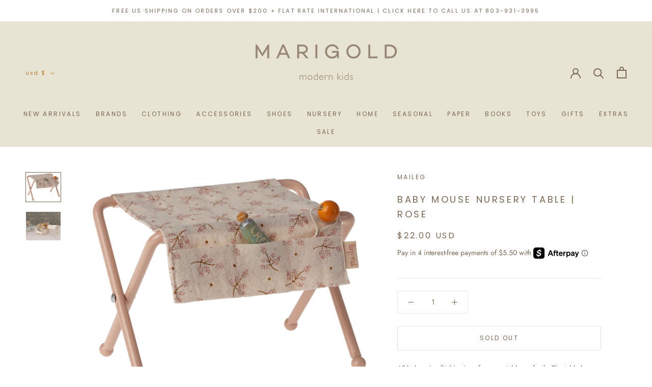

--- FILE ---
content_type: text/html; charset=utf-8
request_url: https://shop.marigoldmodern.com/products/baby-mouse-nursery-table-rose
body_size: 45141
content:
<!doctype html>

<html class="no-js" lang="en">
  <head>
<script src="//d1liekpayvooaz.cloudfront.net/apps/customizery/customizery.js?shop=marigold-modern-kids.myshopify.com"></script>
    <meta charset="utf-8"> 
    <meta http-equiv="X-UA-Compatible" content="IE=edge,chrome=1">
    <meta name="viewport" content="width=device-width, initial-scale=1.0, height=device-height, minimum-scale=1.0, maximum-scale=1.0">
    <meta name="theme-color" content="">

    <title>
      Maileg Baby Mouse Nursery Table | Rose | Marigold Modern Kids
    </title><meta name="description" content="All baby mice fit this size of nursery table perfectly. The table has practical pockets on the side in which you will find a small rattle and a tube of baby lotion, so all needed accessories are easy to reach when nursing the baby. SKU: 11-3101-00Size: Baby mouseHeight: 2.95 in.Width: 2.95 in.Recommended age: +3 YearWa"><link rel="canonical" href="https://shop.marigoldmodern.com/products/baby-mouse-nursery-table-rose"><link rel="shortcut icon" href="//shop.marigoldmodern.com/cdn/shop/files/marigold-favicon-01_96x.png?v=1639421788" type="image/png"><meta property="og:type" content="product">
  <meta property="og:title" content="Baby Mouse Nursery Table | Rose"><meta property="og:image" content="http://shop.marigoldmodern.com/cdn/shop/products/11-3101-00_6-900x750--resize-fill_2048x_294fb2db-f134-450a-8e2d-799b3b538b05.webp?v=1676993396">
    <meta property="og:image:secure_url" content="https://shop.marigoldmodern.com/cdn/shop/products/11-3101-00_6-900x750--resize-fill_2048x_294fb2db-f134-450a-8e2d-799b3b538b05.webp?v=1676993396">
    <meta property="og:image:width" content="900">
    <meta property="og:image:height" content="750"><meta property="product:price:amount" content="22.00">
  <meta property="product:price:currency" content="USD"><meta property="og:description" content="All baby mice fit this size of nursery table perfectly. The table has practical pockets on the side in which you will find a small rattle and a tube of baby lotion, so all needed accessories are easy to reach when nursing the baby. SKU: 11-3101-00Size: Baby mouseHeight: 2.95 in.Width: 2.95 in.Recommended age: +3 YearWa"><meta property="og:url" content="https://shop.marigoldmodern.com/products/baby-mouse-nursery-table-rose">
<meta property="og:site_name" content="Marigold Modern Kids"><meta name="twitter:card" content="summary"><meta name="twitter:title" content="Baby Mouse Nursery Table | Rose">
  <meta name="twitter:description" content="All baby mice fit this size of nursery table perfectly. The table has practical pockets on the side in which you will find a small rattle and a tube of baby lotion, so all needed accessories are easy to reach when nursing the baby.
SKU: 11-3101-00Size: Baby mouseHeight: 2.95 in.Width: 2.95 in.Recommended age: +3 YearWash: Surface washMaterial: Metal / Cotton">
  <meta name="twitter:image" content="https://shop.marigoldmodern.com/cdn/shop/products/11-3101-00_6-900x750--resize-fill_2048x_294fb2db-f134-450a-8e2d-799b3b538b05_600x600_crop_center.webp?v=1676993396">
    <style>
  @font-face {
  font-family: Poppins;
  font-weight: 400;
  font-style: normal;
  font-display: fallback;
  src: url("//shop.marigoldmodern.com/cdn/fonts/poppins/poppins_n4.0ba78fa5af9b0e1a374041b3ceaadf0a43b41362.woff2") format("woff2"),
       url("//shop.marigoldmodern.com/cdn/fonts/poppins/poppins_n4.214741a72ff2596839fc9760ee7a770386cf16ca.woff") format("woff");
}

  @font-face {
  font-family: Jost;
  font-weight: 400;
  font-style: normal;
  font-display: fallback;
  src: url("//shop.marigoldmodern.com/cdn/fonts/jost/jost_n4.d47a1b6347ce4a4c9f437608011273009d91f2b7.woff2") format("woff2"),
       url("//shop.marigoldmodern.com/cdn/fonts/jost/jost_n4.791c46290e672b3f85c3d1c651ef2efa3819eadd.woff") format("woff");
}


  @font-face {
  font-family: Jost;
  font-weight: 700;
  font-style: normal;
  font-display: fallback;
  src: url("//shop.marigoldmodern.com/cdn/fonts/jost/jost_n7.921dc18c13fa0b0c94c5e2517ffe06139c3615a3.woff2") format("woff2"),
       url("//shop.marigoldmodern.com/cdn/fonts/jost/jost_n7.cbfc16c98c1e195f46c536e775e4e959c5f2f22b.woff") format("woff");
}

  @font-face {
  font-family: Jost;
  font-weight: 400;
  font-style: italic;
  font-display: fallback;
  src: url("//shop.marigoldmodern.com/cdn/fonts/jost/jost_i4.b690098389649750ada222b9763d55796c5283a5.woff2") format("woff2"),
       url("//shop.marigoldmodern.com/cdn/fonts/jost/jost_i4.fd766415a47e50b9e391ae7ec04e2ae25e7e28b0.woff") format("woff");
}

  @font-face {
  font-family: Jost;
  font-weight: 700;
  font-style: italic;
  font-display: fallback;
  src: url("//shop.marigoldmodern.com/cdn/fonts/jost/jost_i7.d8201b854e41e19d7ed9b1a31fe4fe71deea6d3f.woff2") format("woff2"),
       url("//shop.marigoldmodern.com/cdn/fonts/jost/jost_i7.eae515c34e26b6c853efddc3fc0c552e0de63757.woff") format("woff");
}


  :root {
    --heading-font-family : Poppins, sans-serif;
    --heading-font-weight : 400;
    --heading-font-style  : normal;

    --text-font-family : Jost, sans-serif;
    --text-font-weight : 400;
    --text-font-style  : normal;

    --base-text-font-size   : 14px;
    --default-text-font-size: 14px;--background          : #ffffff;
    --background-rgb      : 255, 255, 255;
    --light-background    : #ffffff;
    --light-background-rgb: 255, 255, 255;
    --heading-color       : #7a6855;
    --text-color          : #7a6855;
    --text-color-rgb      : 122, 104, 85;
    --text-color-light    : #7a6855;
    --text-color-light-rgb: 122, 104, 85;
    --link-color          : #7a6855;
    --link-color-rgb      : 122, 104, 85;
    --border-color        : #ebe8e6;
    --border-color-rgb    : 235, 232, 230;

    --button-background    : #7a6855;
    --button-background-rgb: 122, 104, 85;
    --button-text-color    : #e8e4d4;

    --header-background       : #e8e4d4;
    --header-heading-color    : #7a6855;
    --header-light-text-color : #b77729;
    --header-border-color     : #d8d1c1;

    --footer-background    : #e8e4d4;
    --footer-text-color    : #7a6855;
    --footer-heading-color : #7a6855;
    --footer-border-color  : #d8d1c1;

    --navigation-background      : #ffffff;
    --navigation-background-rgb  : 255, 255, 255;
    --navigation-text-color      : #7a6855;
    --navigation-text-color-light: rgba(122, 104, 85, 0.5);
    --navigation-border-color    : rgba(122, 104, 85, 0.25);

    --newsletter-popup-background     : #ffffff;
    --newsletter-popup-text-color     : #7a6855;
    --newsletter-popup-text-color-rgb : 122, 104, 85;

    --secondary-elements-background       : #ebc7c0;
    --secondary-elements-background-rgb   : 235, 199, 192;
    --secondary-elements-text-color       : #7a6855;
    --secondary-elements-text-color-light : rgba(122, 104, 85, 0.5);
    --secondary-elements-border-color     : rgba(122, 104, 85, 0.25);

    --product-sale-price-color    : #ce802c;
    --product-sale-price-color-rgb: 206, 128, 44;
    --product-star-rating: #b77729;

    /* Shopify related variables */
    --payment-terms-background-color: #ffffff;

    /* Products */

    --horizontal-spacing-four-products-per-row: 20px;
        --horizontal-spacing-two-products-per-row : 20px;

    --vertical-spacing-four-products-per-row: 40px;
        --vertical-spacing-two-products-per-row : 50px;

    /* Animation */
    --drawer-transition-timing: cubic-bezier(0.645, 0.045, 0.355, 1);
    --header-base-height: 80px; /* We set a default for browsers that do not support CSS variables */

    /* Cursors */
    --cursor-zoom-in-svg    : url(//shop.marigoldmodern.com/cdn/shop/t/10/assets/cursor-zoom-in.svg?v=163023771771596606531647373006);
    --cursor-zoom-in-2x-svg : url(//shop.marigoldmodern.com/cdn/shop/t/10/assets/cursor-zoom-in-2x.svg?v=103685075849155314361647373006);
  }
</style>

<script>
  // IE11 does not have support for CSS variables, so we have to polyfill them
  if (!(((window || {}).CSS || {}).supports && window.CSS.supports('(--a: 0)'))) {
    const script = document.createElement('script');
    script.type = 'text/javascript';
    script.src = 'https://cdn.jsdelivr.net/npm/css-vars-ponyfill@2';
    script.onload = function() {
      cssVars({});
    };

    document.getElementsByTagName('head')[0].appendChild(script);
  }
</script>

    <script>window.performance && window.performance.mark && window.performance.mark('shopify.content_for_header.start');</script><meta name="facebook-domain-verification" content="ppoye09kdlscrdjxuzzzcun75vcgui">
<meta id="shopify-digital-wallet" name="shopify-digital-wallet" content="/60992979169/digital_wallets/dialog">
<meta name="shopify-checkout-api-token" content="be5135f9b3f9131cae93a77e6f73becf">
<meta id="in-context-paypal-metadata" data-shop-id="60992979169" data-venmo-supported="false" data-environment="production" data-locale="en_US" data-paypal-v4="true" data-currency="USD">
<link rel="alternate" type="application/json+oembed" href="https://shop.marigoldmodern.com/products/baby-mouse-nursery-table-rose.oembed">
<script async="async" src="/checkouts/internal/preloads.js?locale=en-US"></script>
<link rel="preconnect" href="https://shop.app" crossorigin="anonymous">
<script async="async" src="https://shop.app/checkouts/internal/preloads.js?locale=en-US&shop_id=60992979169" crossorigin="anonymous"></script>
<script id="apple-pay-shop-capabilities" type="application/json">{"shopId":60992979169,"countryCode":"US","currencyCode":"USD","merchantCapabilities":["supports3DS"],"merchantId":"gid:\/\/shopify\/Shop\/60992979169","merchantName":"Marigold Modern Kids","requiredBillingContactFields":["postalAddress","email","phone"],"requiredShippingContactFields":["postalAddress","email","phone"],"shippingType":"shipping","supportedNetworks":["visa","masterCard","amex","discover","elo","jcb"],"total":{"type":"pending","label":"Marigold Modern Kids","amount":"1.00"},"shopifyPaymentsEnabled":true,"supportsSubscriptions":true}</script>
<script id="shopify-features" type="application/json">{"accessToken":"be5135f9b3f9131cae93a77e6f73becf","betas":["rich-media-storefront-analytics"],"domain":"shop.marigoldmodern.com","predictiveSearch":true,"shopId":60992979169,"locale":"en"}</script>
<script>var Shopify = Shopify || {};
Shopify.shop = "marigold-modern-kids.myshopify.com";
Shopify.locale = "en";
Shopify.currency = {"active":"USD","rate":"1.0"};
Shopify.country = "US";
Shopify.theme = {"name":"Prestige - Acorn Build [Afterpay 03\/15\/22]","id":131468787937,"schema_name":"Prestige","schema_version":"5.5.0","theme_store_id":855,"role":"main"};
Shopify.theme.handle = "null";
Shopify.theme.style = {"id":null,"handle":null};
Shopify.cdnHost = "shop.marigoldmodern.com/cdn";
Shopify.routes = Shopify.routes || {};
Shopify.routes.root = "/";</script>
<script type="module">!function(o){(o.Shopify=o.Shopify||{}).modules=!0}(window);</script>
<script>!function(o){function n(){var o=[];function n(){o.push(Array.prototype.slice.apply(arguments))}return n.q=o,n}var t=o.Shopify=o.Shopify||{};t.loadFeatures=n(),t.autoloadFeatures=n()}(window);</script>
<script>
  window.ShopifyPay = window.ShopifyPay || {};
  window.ShopifyPay.apiHost = "shop.app\/pay";
  window.ShopifyPay.redirectState = null;
</script>
<script id="shop-js-analytics" type="application/json">{"pageType":"product"}</script>
<script defer="defer" async type="module" src="//shop.marigoldmodern.com/cdn/shopifycloud/shop-js/modules/v2/client.init-shop-cart-sync_C5BV16lS.en.esm.js"></script>
<script defer="defer" async type="module" src="//shop.marigoldmodern.com/cdn/shopifycloud/shop-js/modules/v2/chunk.common_CygWptCX.esm.js"></script>
<script type="module">
  await import("//shop.marigoldmodern.com/cdn/shopifycloud/shop-js/modules/v2/client.init-shop-cart-sync_C5BV16lS.en.esm.js");
await import("//shop.marigoldmodern.com/cdn/shopifycloud/shop-js/modules/v2/chunk.common_CygWptCX.esm.js");

  window.Shopify.SignInWithShop?.initShopCartSync?.({"fedCMEnabled":true,"windoidEnabled":true});

</script>
<script defer="defer" async type="module" src="//shop.marigoldmodern.com/cdn/shopifycloud/shop-js/modules/v2/client.payment-terms_CZxnsJam.en.esm.js"></script>
<script defer="defer" async type="module" src="//shop.marigoldmodern.com/cdn/shopifycloud/shop-js/modules/v2/chunk.common_CygWptCX.esm.js"></script>
<script defer="defer" async type="module" src="//shop.marigoldmodern.com/cdn/shopifycloud/shop-js/modules/v2/chunk.modal_D71HUcav.esm.js"></script>
<script type="module">
  await import("//shop.marigoldmodern.com/cdn/shopifycloud/shop-js/modules/v2/client.payment-terms_CZxnsJam.en.esm.js");
await import("//shop.marigoldmodern.com/cdn/shopifycloud/shop-js/modules/v2/chunk.common_CygWptCX.esm.js");
await import("//shop.marigoldmodern.com/cdn/shopifycloud/shop-js/modules/v2/chunk.modal_D71HUcav.esm.js");

  
</script>
<script>
  window.Shopify = window.Shopify || {};
  if (!window.Shopify.featureAssets) window.Shopify.featureAssets = {};
  window.Shopify.featureAssets['shop-js'] = {"shop-cart-sync":["modules/v2/client.shop-cart-sync_ZFArdW7E.en.esm.js","modules/v2/chunk.common_CygWptCX.esm.js"],"init-fed-cm":["modules/v2/client.init-fed-cm_CmiC4vf6.en.esm.js","modules/v2/chunk.common_CygWptCX.esm.js"],"shop-button":["modules/v2/client.shop-button_tlx5R9nI.en.esm.js","modules/v2/chunk.common_CygWptCX.esm.js"],"shop-cash-offers":["modules/v2/client.shop-cash-offers_DOA2yAJr.en.esm.js","modules/v2/chunk.common_CygWptCX.esm.js","modules/v2/chunk.modal_D71HUcav.esm.js"],"init-windoid":["modules/v2/client.init-windoid_sURxWdc1.en.esm.js","modules/v2/chunk.common_CygWptCX.esm.js"],"shop-toast-manager":["modules/v2/client.shop-toast-manager_ClPi3nE9.en.esm.js","modules/v2/chunk.common_CygWptCX.esm.js"],"init-shop-email-lookup-coordinator":["modules/v2/client.init-shop-email-lookup-coordinator_B8hsDcYM.en.esm.js","modules/v2/chunk.common_CygWptCX.esm.js"],"init-shop-cart-sync":["modules/v2/client.init-shop-cart-sync_C5BV16lS.en.esm.js","modules/v2/chunk.common_CygWptCX.esm.js"],"avatar":["modules/v2/client.avatar_BTnouDA3.en.esm.js"],"pay-button":["modules/v2/client.pay-button_FdsNuTd3.en.esm.js","modules/v2/chunk.common_CygWptCX.esm.js"],"init-customer-accounts":["modules/v2/client.init-customer-accounts_DxDtT_ad.en.esm.js","modules/v2/client.shop-login-button_C5VAVYt1.en.esm.js","modules/v2/chunk.common_CygWptCX.esm.js","modules/v2/chunk.modal_D71HUcav.esm.js"],"init-shop-for-new-customer-accounts":["modules/v2/client.init-shop-for-new-customer-accounts_ChsxoAhi.en.esm.js","modules/v2/client.shop-login-button_C5VAVYt1.en.esm.js","modules/v2/chunk.common_CygWptCX.esm.js","modules/v2/chunk.modal_D71HUcav.esm.js"],"shop-login-button":["modules/v2/client.shop-login-button_C5VAVYt1.en.esm.js","modules/v2/chunk.common_CygWptCX.esm.js","modules/v2/chunk.modal_D71HUcav.esm.js"],"init-customer-accounts-sign-up":["modules/v2/client.init-customer-accounts-sign-up_CPSyQ0Tj.en.esm.js","modules/v2/client.shop-login-button_C5VAVYt1.en.esm.js","modules/v2/chunk.common_CygWptCX.esm.js","modules/v2/chunk.modal_D71HUcav.esm.js"],"shop-follow-button":["modules/v2/client.shop-follow-button_Cva4Ekp9.en.esm.js","modules/v2/chunk.common_CygWptCX.esm.js","modules/v2/chunk.modal_D71HUcav.esm.js"],"checkout-modal":["modules/v2/client.checkout-modal_BPM8l0SH.en.esm.js","modules/v2/chunk.common_CygWptCX.esm.js","modules/v2/chunk.modal_D71HUcav.esm.js"],"lead-capture":["modules/v2/client.lead-capture_Bi8yE_yS.en.esm.js","modules/v2/chunk.common_CygWptCX.esm.js","modules/v2/chunk.modal_D71HUcav.esm.js"],"shop-login":["modules/v2/client.shop-login_D6lNrXab.en.esm.js","modules/v2/chunk.common_CygWptCX.esm.js","modules/v2/chunk.modal_D71HUcav.esm.js"],"payment-terms":["modules/v2/client.payment-terms_CZxnsJam.en.esm.js","modules/v2/chunk.common_CygWptCX.esm.js","modules/v2/chunk.modal_D71HUcav.esm.js"]};
</script>
<script>(function() {
  var isLoaded = false;
  function asyncLoad() {
    if (isLoaded) return;
    isLoaded = true;
    var urls = ["\/\/www.powr.io\/powr.js?powr-token=marigold-modern-kids.myshopify.com\u0026external-type=shopify\u0026shop=marigold-modern-kids.myshopify.com","https:\/\/loadmore-infinitescroll.extendons.com\/js\/storefront.js?shop=marigold-modern-kids.myshopify.com","https:\/\/instafeed.nfcube.com\/cdn\/934ee61ea6f2355b6a71a5d082c31500.js?shop=marigold-modern-kids.myshopify.com","\/\/d1liekpayvooaz.cloudfront.net\/apps\/customizery\/customizery.js?shop=marigold-modern-kids.myshopify.com","https:\/\/cdn.shopify.com\/s\/files\/1\/0609\/9297\/9169\/t\/10\/assets\/globo.filter.init.js?shop=marigold-modern-kids.myshopify.com","https:\/\/static.klaviyo.com\/onsite\/js\/klaviyo.js?company_id=VtDQxW\u0026shop=marigold-modern-kids.myshopify.com","https:\/\/static.klaviyo.com\/onsite\/js\/klaviyo.js?company_id=VtDQxW\u0026shop=marigold-modern-kids.myshopify.com","https:\/\/static.klaviyo.com\/onsite\/js\/klaviyo.js?company_id=Tu3bbm\u0026shop=marigold-modern-kids.myshopify.com","https:\/\/static.klaviyo.com\/onsite\/js\/klaviyo.js?company_id=Tu3bbm\u0026shop=marigold-modern-kids.myshopify.com","https:\/\/cdn.shopify.com\/s\/files\/1\/0184\/4255\/1360\/files\/haloroar-legal.min.js?v=1649374317\u0026shop=marigold-modern-kids.myshopify.com","https:\/\/static.shareasale.com\/json\/shopify\/deduplication.js?shop=marigold-modern-kids.myshopify.com","https:\/\/static.shareasale.com\/json\/shopify\/shareasale-tracking.js?sasmid=128546\u0026ssmtid=19038\u0026shop=marigold-modern-kids.myshopify.com","https:\/\/shopify-widget.route.com\/shopify.widget.js?shop=marigold-modern-kids.myshopify.com","\/\/backinstock.useamp.com\/widget\/52898_1767157888.js?category=bis\u0026v=6\u0026shop=marigold-modern-kids.myshopify.com"];
    for (var i = 0; i < urls.length; i++) {
      var s = document.createElement('script');
      s.type = 'text/javascript';
      s.async = true;
      s.src = urls[i];
      var x = document.getElementsByTagName('script')[0];
      x.parentNode.insertBefore(s, x);
    }
  };
  if(window.attachEvent) {
    window.attachEvent('onload', asyncLoad);
  } else {
    window.addEventListener('load', asyncLoad, false);
  }
})();</script>
<script id="__st">var __st={"a":60992979169,"offset":-18000,"reqid":"c30dc3ee-259b-40ab-8fe2-f4ce064f2df8-1768651797","pageurl":"shop.marigoldmodern.com\/products\/baby-mouse-nursery-table-rose","u":"dad3dc87bcee","p":"product","rtyp":"product","rid":7984459874529};</script>
<script>window.ShopifyPaypalV4VisibilityTracking = true;</script>
<script id="captcha-bootstrap">!function(){'use strict';const t='contact',e='account',n='new_comment',o=[[t,t],['blogs',n],['comments',n],[t,'customer']],c=[[e,'customer_login'],[e,'guest_login'],[e,'recover_customer_password'],[e,'create_customer']],r=t=>t.map((([t,e])=>`form[action*='/${t}']:not([data-nocaptcha='true']) input[name='form_type'][value='${e}']`)).join(','),a=t=>()=>t?[...document.querySelectorAll(t)].map((t=>t.form)):[];function s(){const t=[...o],e=r(t);return a(e)}const i='password',u='form_key',d=['recaptcha-v3-token','g-recaptcha-response','h-captcha-response',i],f=()=>{try{return window.sessionStorage}catch{return}},m='__shopify_v',_=t=>t.elements[u];function p(t,e,n=!1){try{const o=window.sessionStorage,c=JSON.parse(o.getItem(e)),{data:r}=function(t){const{data:e,action:n}=t;return t[m]||n?{data:e,action:n}:{data:t,action:n}}(c);for(const[e,n]of Object.entries(r))t.elements[e]&&(t.elements[e].value=n);n&&o.removeItem(e)}catch(o){console.error('form repopulation failed',{error:o})}}const l='form_type',E='cptcha';function T(t){t.dataset[E]=!0}const w=window,h=w.document,L='Shopify',v='ce_forms',y='captcha';let A=!1;((t,e)=>{const n=(g='f06e6c50-85a8-45c8-87d0-21a2b65856fe',I='https://cdn.shopify.com/shopifycloud/storefront-forms-hcaptcha/ce_storefront_forms_captcha_hcaptcha.v1.5.2.iife.js',D={infoText:'Protected by hCaptcha',privacyText:'Privacy',termsText:'Terms'},(t,e,n)=>{const o=w[L][v],c=o.bindForm;if(c)return c(t,g,e,D).then(n);var r;o.q.push([[t,g,e,D],n]),r=I,A||(h.body.append(Object.assign(h.createElement('script'),{id:'captcha-provider',async:!0,src:r})),A=!0)});var g,I,D;w[L]=w[L]||{},w[L][v]=w[L][v]||{},w[L][v].q=[],w[L][y]=w[L][y]||{},w[L][y].protect=function(t,e){n(t,void 0,e),T(t)},Object.freeze(w[L][y]),function(t,e,n,w,h,L){const[v,y,A,g]=function(t,e,n){const i=e?o:[],u=t?c:[],d=[...i,...u],f=r(d),m=r(i),_=r(d.filter((([t,e])=>n.includes(e))));return[a(f),a(m),a(_),s()]}(w,h,L),I=t=>{const e=t.target;return e instanceof HTMLFormElement?e:e&&e.form},D=t=>v().includes(t);t.addEventListener('submit',(t=>{const e=I(t);if(!e)return;const n=D(e)&&!e.dataset.hcaptchaBound&&!e.dataset.recaptchaBound,o=_(e),c=g().includes(e)&&(!o||!o.value);(n||c)&&t.preventDefault(),c&&!n&&(function(t){try{if(!f())return;!function(t){const e=f();if(!e)return;const n=_(t);if(!n)return;const o=n.value;o&&e.removeItem(o)}(t);const e=Array.from(Array(32),(()=>Math.random().toString(36)[2])).join('');!function(t,e){_(t)||t.append(Object.assign(document.createElement('input'),{type:'hidden',name:u})),t.elements[u].value=e}(t,e),function(t,e){const n=f();if(!n)return;const o=[...t.querySelectorAll(`input[type='${i}']`)].map((({name:t})=>t)),c=[...d,...o],r={};for(const[a,s]of new FormData(t).entries())c.includes(a)||(r[a]=s);n.setItem(e,JSON.stringify({[m]:1,action:t.action,data:r}))}(t,e)}catch(e){console.error('failed to persist form',e)}}(e),e.submit())}));const S=(t,e)=>{t&&!t.dataset[E]&&(n(t,e.some((e=>e===t))),T(t))};for(const o of['focusin','change'])t.addEventListener(o,(t=>{const e=I(t);D(e)&&S(e,y())}));const B=e.get('form_key'),M=e.get(l),P=B&&M;t.addEventListener('DOMContentLoaded',(()=>{const t=y();if(P)for(const e of t)e.elements[l].value===M&&p(e,B);[...new Set([...A(),...v().filter((t=>'true'===t.dataset.shopifyCaptcha))])].forEach((e=>S(e,t)))}))}(h,new URLSearchParams(w.location.search),n,t,e,['guest_login'])})(!0,!0)}();</script>
<script integrity="sha256-4kQ18oKyAcykRKYeNunJcIwy7WH5gtpwJnB7kiuLZ1E=" data-source-attribution="shopify.loadfeatures" defer="defer" src="//shop.marigoldmodern.com/cdn/shopifycloud/storefront/assets/storefront/load_feature-a0a9edcb.js" crossorigin="anonymous"></script>
<script crossorigin="anonymous" defer="defer" src="//shop.marigoldmodern.com/cdn/shopifycloud/storefront/assets/shopify_pay/storefront-65b4c6d7.js?v=20250812"></script>
<script data-source-attribution="shopify.dynamic_checkout.dynamic.init">var Shopify=Shopify||{};Shopify.PaymentButton=Shopify.PaymentButton||{isStorefrontPortableWallets:!0,init:function(){window.Shopify.PaymentButton.init=function(){};var t=document.createElement("script");t.src="https://shop.marigoldmodern.com/cdn/shopifycloud/portable-wallets/latest/portable-wallets.en.js",t.type="module",document.head.appendChild(t)}};
</script>
<script data-source-attribution="shopify.dynamic_checkout.buyer_consent">
  function portableWalletsHideBuyerConsent(e){var t=document.getElementById("shopify-buyer-consent"),n=document.getElementById("shopify-subscription-policy-button");t&&n&&(t.classList.add("hidden"),t.setAttribute("aria-hidden","true"),n.removeEventListener("click",e))}function portableWalletsShowBuyerConsent(e){var t=document.getElementById("shopify-buyer-consent"),n=document.getElementById("shopify-subscription-policy-button");t&&n&&(t.classList.remove("hidden"),t.removeAttribute("aria-hidden"),n.addEventListener("click",e))}window.Shopify?.PaymentButton&&(window.Shopify.PaymentButton.hideBuyerConsent=portableWalletsHideBuyerConsent,window.Shopify.PaymentButton.showBuyerConsent=portableWalletsShowBuyerConsent);
</script>
<script>
  function portableWalletsCleanup(e){e&&e.src&&console.error("Failed to load portable wallets script "+e.src);var t=document.querySelectorAll("shopify-accelerated-checkout .shopify-payment-button__skeleton, shopify-accelerated-checkout-cart .wallet-cart-button__skeleton"),e=document.getElementById("shopify-buyer-consent");for(let e=0;e<t.length;e++)t[e].remove();e&&e.remove()}function portableWalletsNotLoadedAsModule(e){e instanceof ErrorEvent&&"string"==typeof e.message&&e.message.includes("import.meta")&&"string"==typeof e.filename&&e.filename.includes("portable-wallets")&&(window.removeEventListener("error",portableWalletsNotLoadedAsModule),window.Shopify.PaymentButton.failedToLoad=e,"loading"===document.readyState?document.addEventListener("DOMContentLoaded",window.Shopify.PaymentButton.init):window.Shopify.PaymentButton.init())}window.addEventListener("error",portableWalletsNotLoadedAsModule);
</script>

<script type="module" src="https://shop.marigoldmodern.com/cdn/shopifycloud/portable-wallets/latest/portable-wallets.en.js" onError="portableWalletsCleanup(this)" crossorigin="anonymous"></script>
<script nomodule>
  document.addEventListener("DOMContentLoaded", portableWalletsCleanup);
</script>

<link id="shopify-accelerated-checkout-styles" rel="stylesheet" media="screen" href="https://shop.marigoldmodern.com/cdn/shopifycloud/portable-wallets/latest/accelerated-checkout-backwards-compat.css" crossorigin="anonymous">
<style id="shopify-accelerated-checkout-cart">
        #shopify-buyer-consent {
  margin-top: 1em;
  display: inline-block;
  width: 100%;
}

#shopify-buyer-consent.hidden {
  display: none;
}

#shopify-subscription-policy-button {
  background: none;
  border: none;
  padding: 0;
  text-decoration: underline;
  font-size: inherit;
  cursor: pointer;
}

#shopify-subscription-policy-button::before {
  box-shadow: none;
}

      </style>

<script>window.performance && window.performance.mark && window.performance.mark('shopify.content_for_header.end');</script>

    <link rel="stylesheet" href="//shop.marigoldmodern.com/cdn/shop/t/10/assets/theme.css?v=140375219024018544191751032553">

    <script>// This allows to expose several variables to the global scope, to be used in scripts
      window.theme = {
        pageType: "product",
        moneyFormat: "${{amount}}",
        moneyWithCurrencyFormat: "${{amount}} USD",
        currencyCodeEnabled: true,
        productImageSize: "square",
        searchMode: "product,article,page",
        showPageTransition: true,
        showElementStaggering: false,
        showImageZooming: true
      };

      window.routes = {
        rootUrl: "\/",
        rootUrlWithoutSlash: '',
        cartUrl: "\/cart",
        cartAddUrl: "\/cart\/add",
        cartChangeUrl: "\/cart\/change",
        searchUrl: "\/search",
        productRecommendationsUrl: "\/recommendations\/products"
      };

      window.languages = {
        cartAddNote: "Add Order Note or Gift Message",
        cartEditNote: "Edit Order Note or Gift Message",
        productImageLoadingError: "This image could not be loaded. Please try to reload the page.",
        productFormAddToCart: "Add to cart",
        productFormUnavailable: "Unavailable",
        productFormSoldOut: "Sold Out",
        shippingEstimatorOneResult: "1 option available:",
        shippingEstimatorMoreResults: "{{count}} options available:",
        shippingEstimatorNoResults: "No shipping could be found"
      };

      window.lazySizesConfig = {
        loadHidden: false,
        hFac: 0.5,
        expFactor: 2,
        ricTimeout: 150,
        lazyClass: 'Image--lazyLoad',
        loadingClass: 'Image--lazyLoading',
        loadedClass: 'Image--lazyLoaded'
      };

      document.documentElement.className = document.documentElement.className.replace('no-js', 'js');
      document.documentElement.style.setProperty('--window-height', window.innerHeight + 'px');

      // We do a quick detection of some features (we could use Modernizr but for so little...)
      (function() {
        document.documentElement.className += ((window.CSS && window.CSS.supports('(position: sticky) or (position: -webkit-sticky)')) ? ' supports-sticky' : ' no-supports-sticky');
        document.documentElement.className += (window.matchMedia('(-moz-touch-enabled: 1), (hover: none)')).matches ? ' no-supports-hover' : ' supports-hover';
      }());

      
    </script>

    <script src="//shop.marigoldmodern.com/cdn/shop/t/10/assets/lazysizes.min.js?v=174358363404432586981647372985" async></script><script src="//shop.marigoldmodern.com/cdn/shop/t/10/assets/libs.min.js?v=26178543184394469741647372985" defer></script>
    <script src="//shop.marigoldmodern.com/cdn/shop/t/10/assets/theme.js?v=69766538163165777771647372987" defer></script>
    <script src="//shop.marigoldmodern.com/cdn/shop/t/10/assets/custom.js?v=53280218116059653831647372977" defer></script>

    <script>
      (function () {
        window.onpageshow = function() {
          if (window.theme.showPageTransition) {
            var pageTransition = document.querySelector('.PageTransition');

            if (pageTransition) {
              pageTransition.style.visibility = 'visible';
              pageTransition.style.opacity = '0';
            }
          }

          // When the page is loaded from the cache, we have to reload the cart content
          document.documentElement.dispatchEvent(new CustomEvent('cart:refresh', {
            bubbles: true
          }));
        };
      })();
    </script>

    
  <script type="application/ld+json">
  {
    "@context": "http://schema.org",
    "@type": "Product",
    "offers": [{
          "@type": "Offer",
          "name": "Default Title",
          "availability":"https://schema.org/OutOfStock",
          "price": 22.0,
          "priceCurrency": "USD",
          "priceValidUntil": "2026-01-27","url": "/products/baby-mouse-nursery-table-rose?variant=43760257695969"
        }
],
      "gtin8": "57695969",
      "productId": "57695969",
    "brand": {
      "name": "Maileg"
    },
    "name": "Baby Mouse Nursery Table | Rose",
    "description": "All baby mice fit this size of nursery table perfectly. The table has practical pockets on the side in which you will find a small rattle and a tube of baby lotion, so all needed accessories are easy to reach when nursing the baby.\nSKU: 11-3101-00Size: Baby mouseHeight: 2.95 in.Width: 2.95 in.Recommended age: +3 YearWash: Surface washMaterial: Metal \/ Cotton",
    "category": "",
    "url": "/products/baby-mouse-nursery-table-rose",
    "sku": "",
    "image": {
      "@type": "ImageObject",
      "url": "https://shop.marigoldmodern.com/cdn/shop/products/11-3101-00_6-900x750--resize-fill_2048x_294fb2db-f134-450a-8e2d-799b3b538b05_1024x.webp?v=1676993396",
      "image": "https://shop.marigoldmodern.com/cdn/shop/products/11-3101-00_6-900x750--resize-fill_2048x_294fb2db-f134-450a-8e2d-799b3b538b05_1024x.webp?v=1676993396",
      "name": "Baby Mouse Nursery Table | Rose",
      "width": "1024",
      "height": "1024"
    }
  }
  </script>



  <script type="application/ld+json">
  {
    "@context": "http://schema.org",
    "@type": "BreadcrumbList",
  "itemListElement": [{
      "@type": "ListItem",
      "position": 1,
      "name": "Home",
      "item": "https://shop.marigoldmodern.com"
    },{
          "@type": "ListItem",
          "position": 2,
          "name": "Baby Mouse Nursery Table | Rose",
          "item": "https://shop.marigoldmodern.com/products/baby-mouse-nursery-table-rose"
        }]
  }
  </script>

    <script
    src="https://js.afterpay.com/afterpay-1.x.js"
    data-min="1.00"
    data-max="2000.00"
    async 
></script>
  <link rel="stylesheet" href="https://cdn.shopify.com/s/files/1/0184/4255/1360/files/legal.v5.scss.css?v=1651669963" media="print" onload="this.media='all'">
  <script>
    (function() {
      const metafields = {
        "shop": "marigold-modern-kids.myshopify.com",
        "settings": {"enabled":"1","only1":"true","param":{"message":"I have read and agree to the {link-1641489700510}","error_message":"You must agree to the terms and conditions before making a purchase.","error_display":"dialog","greeting":{"enabled":"0","message":"Please agree to the T\u0026C before purchasing!","delay":"1"},"link_order":["link-1641489700510"],"links":{"link-1641489700510":{"label":"terms and conditions.","target":"_blank","url":"https:\/\/marigold-modern-kids.myshopify.com\/policies\/terms-of-service","policy":"terms-of-service"}},"force_enabled":"0","optional":"0","optional_message_enabled":"0","optional_message_value":"Thank you! The page will be moved to the checkout page.","optional_checkbox_hidden":"0","time_enabled":"1","time_label":"Agreed to the Terms and Conditions on","checkbox":"1"},"popup":{"title":"Terms and Conditions","width":"600","button":"Process to Checkout","icon_color":"#197bbd"},"style":{"checkbox":{"size":"20","color":"#bfcec2"},"message":{"font":"Poppins:100,100italic,200,200italic,300,300italic,regular,italic,500,500italic,600,600italic,700,700italic,800,800italic,900,900italic","size":"14","customized":{"enabled":"1","color":"#7a6855","accent":"#b77729","error":"#da291c"},"align":"inherit","padding":{"top":"0","right":"0","bottom":"0","left":"0"}}},"installer":[]},
        "moneyFormat": "${{amount}}"
      };
      !function(){"use strict";void 0===Element.prototype.getEventListeners&&(Element.prototype.__addEventListener=Element.prototype.addEventListener,Element.prototype.__removeEventListener=Element.prototype.removeEventListener,Element.prototype.addEventListener=function(e,t,n=!1){this.__addEventListener(e,t,n),this.eventListenerList||(this.eventListenerList={}),this.eventListenerList[e]||(this.eventListenerList[e]=[]),this.eventListenerList[e].push({type:e,listener:t,useCapture:n})},Element.prototype.removeEventListener=function(e,t,n=!1){this.__removeEventListener(e,t,n),this.eventListenerList||(this.eventListenerList={}),this.eventListenerList[e]||(this.eventListenerList[e]=[]);for(let o=0;o<this.eventListenerList[e].length;o++)if(this.eventListenerList[e][o].listener===t&&this.eventListenerList[e][o].useCapture===n){this.eventListenerList[e].splice(o,1);break}0==this.eventListenerList[e].length&&delete this.eventListenerList[e]},Element.prototype.getEventListeners=function(e){return this.eventListenerList||(this.eventListenerList={}),void 0===e?this.eventListenerList:this.eventListenerList[e]})}(),window.roarJs=window.roarJs||{},roarJs.Legal=function(){const e={id:"legal",shop:null,settings:{},jQuery:null,fonts:[],editor:{enabled:!1,selector:"#theme-editor__checkbox"},installer:{enabled:!1},pointer:{},selectors:{checkout:'[name="checkout"], [name="goto_pp"], [name="goto_gc"], [href*="/checkout"], .rale-button--checkout',dynamic:'[data-shopify="payment-button"], [data-shopify="dynamic-checkout-cart"]',form:'form[action="/checkout"]',update:'[name="update"]',widget:".rale-widget",checkbox:'.rale-widget .rale-checkbox input[type="checkbox"]',nopopup:".rale-nopopup",policy:".rale-policy",error:".rale-widget .rale-error",greeting:".rale-widget .rale-greeting",modal:"rale-modal",modal_close:"rale-modal-close"},classes:{hidden:"rale-dynamic--hidden",invisible:"rale-checkout--invisible"},cssUrl:"https://cdn.shopify.com/s/files/1/0184/4255/1360/files/legal.v5.scss.css?v=1651669963",installerUrl:"https://cdn.shopify.com/s/files/1/0184/4255/1360/files/legal-installer.min.js?v=1606279593"};function t(e,t){for(let t=0;t<document.styleSheets.length;t++)if(document.styleSheets[t].href==e)return!1;const n=document.getElementsByTagName("head")[0],o=document.createElement("link");o.type="text/css",o.rel="stylesheet",o.readyState?o.onreadystatechange=function(){"loaded"!=o.readyState&&"complete"!=o.readyState||(o.onreadystatechange=null,t&&t())}:o.onload=function(){t&&t()},o.href=e,n.appendChild(o)}function n(){e.settings.enabled="1"}function o(){return"undefined"==typeof roarJsAdmin?!!e.shop||(e.shop=metafields.shop,e.settings=metafields.settings,!0):(e.editor.enabled=!0,e.shop=roarJsAdmin.Config.shop,e.settings=roarJsAdmin.Config.settings,n(),!0)}function s(e,t){!function(e,t){const n=XMLHttpRequest.prototype.open;XMLHttpRequest.prototype.open=function(o,s){this.addEventListener("load",function(){!e.some(function(e){return s.indexOf(e)>-1})||""!==this.responseType&&"text"!==this.responseType||t(this.responseText)}),n.apply(this,arguments)}}(e,t),function(e,t){"undefined"!=typeof jQuery&&jQuery(document).ajaxSuccess(function(n,o,s){const i=s.url;e.some(function(e){return i.indexOf(e)>-1})&&t(o.responseText)})}(e,t),function(e,t){const n=window.fetch;window.fetch=function(){const e=n.apply(this,arguments);return e.then(function(e){const t=new CustomEvent("raleFetchEnd",{view:document,bubbles:!0,cancelable:!1,detail:{response:e.clone()}});document.dispatchEvent(t)}),e},document.addEventListener("raleFetchEnd",function(n){const o=n.detail.response;if(200!==o.status)return;const s=o.url;e.some(function(e){return s.indexOf(e)>-1})&&t(o.json())})}(e,t)}function i(){const{selectors:t}=e;let n=!1;return document.querySelectorAll(t.checkbox).forEach(e=>{(function(e){const t=e.getBoundingClientRect(),n=window.innerWidth||document.documentElement.clientWidth,o=window.innerHeight||document.documentElement.clientHeight,s=function(e,t){return document.elementFromPoint(e,t)};return!(t.right<0||t.bottom<0||t.left>n||t.top>o)&&(e.contains(s(t.left,t.top))||e.contains(s(t.right,t.top))||e.contains(s(t.right,t.bottom))||e.contains(s(t.left,t.bottom))||e.parentNode.contains(s(t.left,t.top))||e.parentNode.contains(s(t.right,t.top))||e.parentNode.contains(s(t.right,t.bottom))||e.parentNode.contains(s(t.left,t.bottom)))})(e)&&(n=!0)}),n}function l(t){const{selectors:n}=e;let o=!1;if(s="/cart",window.location.href.indexOf(s)>-1){const e=t.closest("form");e&&e.querySelector(n.widget)&&(o=!0)}var s;return o}function r(t,n){const{classes:o,pointer:s}=e;if(n=n||window.event,void 0!==window.pageXOffset?(s.pageX=n.pageX-window.pageXOffset,s.pageY=n.pageY-window.pageYOffset):(s.pageX=n.pageX-document.documentElement.scrollLeft,s.pageY=n.pageY-document.documentElement.scrollTop),isNaN(s.pageX)||isNaN(s.pageY))s.target=t;else{const e=t.classList.contains(o.hidden);e&&t.classList.remove(o.hidden);const n=document.elementFromPoint(s.pageX,s.pageY);n&&(s.target=n),e&&t.classList.add(o.hidden)}}function a(t){const{id:n,classes:o,title:s,body:i,styles:l}=t;let r=document.getElementById(n);if(null!=r&&r.remove(),(r=document.createElement("div")).id=n,r.classList="rale-modal",r.innerHTML=`<div class="rale-modal-inner">\n<div class="rale-modal-header"><div class="rale-modal-title">${s}</div><div class="rale-modal-close"><svg viewBox="0 0 20 20"><path d="M11.414 10l6.293-6.293a.999.999 0 1 0-1.414-1.414L10 8.586 3.707 2.293a.999.999 0 1 0-1.414 1.414L8.586 10l-6.293 6.293a.999.999 0 1 0 1.414 1.414L10 11.414l6.293 6.293a.997.997 0 0 0 1.414 0 .999.999 0 0 0 0-1.414L11.414 10z" fill-rule="evenodd"></path></svg></div></div>\n<div class="rale-modal-bodyWrapper"><div class="rale-modal-body" data-scrollable>${i}</div></div>\n</div><div class="rale-modal-overlay"></div>`,o&&o.length>0&&r.classList.add(o),l&&Object.keys(l).length>0)for(const[e,t]of Object.entries(l))r.style.setProperty(e,t);return w(r),document.body.classList.add("rale-modal--opened"),document.body.appendChild(r),function(t){t.querySelectorAll(".rale-modal-close, .rale-modal-overlay").forEach(e=>{e.addEventListener("click",e=>{const t=e.currentTarget.closest(".rale-modal");c(t.getAttribute("id"))})}),document.querySelectorAll(".rale-modal-button").forEach(t=>{t.addEventListener("click",t=>{const n=t.currentTarget.closest(".rale-modal");n.classList.add("rale-modal--checked"),setTimeout(function(){const{pointer:{target:t}}=e;if(t)if("FORM"==t.tagName)t.submit();else try{t.click()}catch(e){const n=t.closest('[role="button"]');n&&n.click()}},500),setTimeout(function(){c(n.getAttribute("id")),m()},1e3)})})}(r),r}function c(e){const t=document.getElementById(e);if(null!=t&&t.remove(),0===document.querySelectorAll(".rale-modal").length){document.querySelector("body").classList.remove("rale-modal--opened")}}function d(t){const{selectors:n}=e;return!!t.closest(n.nopopup)}function u(t){const{classes:n,pointer:{target:o}}=e;let s=!0;if(t.classList.contains(n.hidden)&&(s=!1,o)){const e=o.getEventListeners("click"),t=o.closest("[class*=shopify-payment-button__]");(void 0!==e||t)&&(s=!0)}return s}function p(){const{settings:{param:t,popup:n,style:o}}=e,s=b();s.querySelector('input[type="checkbox"]').removeAttribute("checked");const i=s.querySelector(".rale-greeting");null!==i&&(i.classList.remove("rale-greeting--bottom"),i.classList.add("rale-greeting--top"));const l=n.title.length>0?n.title:"Terms and Conditions";let r=`<svg xmlns="http://www.w3.org/2000/svg" viewBox="0 0 37 37" class="rale-checkmark"><path class="rale-checkmark--circle" d="M30.5,6.5L30.5,6.5c6.6,6.6,6.6,17.4,0,24l0,0c-6.6,6.6-17.4,6.6-24,0l0,0c-6.6-6.6-6.6-17.4,0-24l0,0C13.1-0.2,23.9-0.2,30.5,6.5z"></path><polyline class="rale-checkmark--check" points="11.6,20 15.9,24.2 26.4,13.8"></polyline><polyline class="rale-checkmark--checked" points="11.6,20 15.9,24.2 26.4,13.8"></polyline></svg>${s.outerHTML}`;void 0!==t.force_enabled&&"1"===t.force_enabled?r+=`<div class="rale-modal-buttonWrapper"><div class="rale-modal-button">${n.button.length>0?n.button:"Process to Checkout"}</div></div>`:r+=`<div class="rale-error">${t.error_message}</div>`;let a="",c={"--rale-size":`${o.message.size}px`,"--rale-popup-width":`${n.width}px`,"--rale-popup-icolor":n.icon_color},d="inherit";if("inherit"!==o.message.font){d=o.message.font.split(":")[0].replace(/\+/g," ")}return c["--rale-font"]=d,"1"===o.message.customized.enabled&&(a="rale-customized",c["--rale-color"]=o.message.customized.color,c["--rale-error"]=o.message.customized.error),{id:"rale-modal",classes:a,styles:c,title:l,body:r}}function m(){document.dispatchEvent(new CustomEvent("rale.shopifyCheckout"))}function h(t){const{selectors:n,settings:{param:o}}=e,s=t.currentTarget;if(function(t){const{settings:{param:n}}=e,o=t.closest("form");if(o&&0===o.querySelectorAll(".rale-time").length&&"0"!==n.time_enabled){const e=n.time_label.length>0?n.time_label:"Agreed to the Terms and Conditions on",t=document.createElement("input");t.type="hidden",t.name=`attributes[${e}]`,t.value=new Date,o.appendChild(t)}}(s),void 0!==o.force_enabled&&"1"===o.force_enabled){if(i()||l(s))m();else{if(r(s,t),!u(s))return!1;k(a(p())),t.preventDefault(),t.stopPropagation()}return!1}if(d(s))return m(),!1;if(function(){const{settings:{param:t}}=e;return(void 0===t.force_enabled||"1"!==t.force_enabled)&&void 0!==t.optional&&"1"===t.optional}())return o.optional_message_enabled&&"1"===o.optional_message_enabled&&o.optional_message_value.length>0&&alert(o.optional_message_value),m(),!1;if(r(s,t),i()||l(s))C()?(document.querySelectorAll(n.greeting).forEach(e=>{e.remove()}),m()):("dialog"===o.error_display?alert(o.error_message):(document.querySelectorAll(n.error).forEach(e=>{e.remove()}),document.querySelectorAll(n.widget).forEach(e=>{const t=document.createElement("div");t.classList="rale-error",t.innerHTML=o.error_message,"after"===o.error_display?e.appendChild(t):e.insertBefore(t,e.firstChild)})),t.preventDefault(),t.stopPropagation());else{if(C())return!1;if(!u(s))return!1;k(a(p())),t.preventDefault(),t.stopPropagation()}}function g(){const{settings:t}=e;if("1"!==t.enabled)return!1;setTimeout(function(){!function(){const{classes:t,selectors:n}=e;document.querySelectorAll(n.checkout).forEach(e=>{C()||d(e)?e.classList.remove(t.invisible):e.classList.add(t.invisible)})}(),function(){const{classes:t,selectors:n}=e;document.querySelectorAll(n.dynamic).forEach(e=>{"dynamic-checkout-cart"===e.dataset.shopify&&C()||d(e)?e.classList.remove(t.hidden):e.classList.add(t.hidden)})}()},100)}function f(){const{selectors:t,settings:n}=e;if("1"!==n.enabled)return!1;document.querySelectorAll(`${t.checkout}, ${t.dynamic}`).forEach(e=>{e.removeEventListener("click",h),e.addEventListener("click",h)}),document.querySelectorAll(t.form).forEach(e=>{e.removeEventListener("submit",h),e.addEventListener("submit",h)})}function v(e){return("."+e.trim().replace(/ /g,".")).replace(/\.\.+/g,".")}function y(e){for(var t=[];e.parentNode;){var n=e.getAttribute("id"),o=e.tagName;if(n&&"BODY"!==o){t.unshift("#"+n);break}if(e===e.ownerDocument.documentElement||"BODY"===o)t.unshift(e.tagName);else{for(var s=1,i=e;i.previousElementSibling;i=i.previousElementSibling,s++);var l=e.className?v(e.className):"";l?t.unshift(""+e.tagName+l):t.unshift(""+e.tagName)}e=e.parentNode}return t.join(" ")}function b(n){const{fonts:o,settings:{param:s,style:i}}=e,l=`rale-${Date.now()+Math.random()}`,r=document.createElement("div");r.classList="rale-widget";let a="inherit";if("inherit"!==i.message.font){const e=i.message.font.split(":")[0];a=e.replace(/\+/g," "),o.includes(e)||(o.push(e),t("//fonts.googleapis.com/css?family="+i.message.font))}r.style.setProperty("--rale-font",a),r.style.setProperty("--rale-size",`${i.message.size}px`),r.style.setProperty("--rale-align",i.message.align),r.style.setProperty("--rale-padding",`${i.message.padding.top||0}px ${i.message.padding.right||0}px ${i.message.padding.bottom||0}px ${i.message.padding.left||0}px`),"1"===i.message.customized.enabled&&(r.classList.add("rale-customized"),r.style.setProperty("--rale-color",i.message.customized.color),r.style.setProperty("--rale-accent",i.message.customized.accent),r.style.setProperty("--rale-error",i.message.customized.error));let c="";if("0"!==s.time_enabled){c=`<input class="rale-time" type="hidden" name="attributes[${s.time_label.length>0?s.time_label:"Agreed to the Terms and Conditions on"}]" value="${new Date}" />`}"1"===s.optional&&s.optional_message_enabled&&"1"===s.optional_message_enabled&&"1"===s.optional_checkbox_hidden&&r.classList.add("rale-widget--hidden");let d="";return!0===n&&(d='<div class="ralei-remove"></div>'),r.innerHTML=`<div class="rale-container">${function(t){const{settings:{param:n,style:o}}=e;if(void 0!==n.force_enabled&&"1"===n.force_enabled)return`<span class="rale-checkbox rale-visually-hidden"><input type="checkbox" id="${t}" checked="checked"/></span>`;{let e=`--rale-size:${o.checkbox.size}px;`,s="",i="",l="";if("0"!==n.checkbox&&(e+=`--rale-background:${o.checkbox.color};`,s=`<span class="rale-box">${function(e){let t="";switch(e){case"1":t='<svg xmlns="http://www.w3.org/2000/svg" viewBox="0 0 21 21" class="rale-icon"><polyline points="5 10.75 8.5 14.25 16 6"></polyline></svg>';break;case"2":t='<svg xmlns="http://www.w3.org/2000/svg" viewBox="0 0 21 21" class="rale-icon"><path d="M5,10.75 L8.5,14.25 L19.4,2.3 C18.8333333,1.43333333 18.0333333,1 17,1 L4,1 C2.35,1 1,2.35 1,4 L1,17 C1,18.65 2.35,20 4,20 L17,20 C18.65,20 20,18.65 20,17 L20,7.99769186"></path></svg>';break;case"3":t='<svg xmlns="http://www.w3.org/2000/svg" viewBox="0 0 12 9" class="rale-icon"><polyline points="1 5 4 8 11 1"></polyline></svg>';break;case"4":t='<svg xmlns="http://www.w3.org/2000/svg" viewBox="0 0 44 44" class="rale-icon"><path d="M14,24 L21,31 L39.7428882,11.5937758 C35.2809627,6.53125861 30.0333333,4 24,4 C12.95,4 4,12.95 4,24 C4,35.05 12.95,44 24,44 C35.05,44 44,35.05 44,24 C44,19.3 42.5809627,15.1645919 39.7428882,11.5937758" transform="translate(-2.000000, -2.000000)"></path></svg>';break;case"5":t='<svg xmlns="http://www.w3.org/2000/svg" viewBox="0 0 512 512" class="rale-icon"><path d="M256 8C119 8 8 119 8 256s111 248 248 248 248-111 248-248S393 8 256 8z"></path></svg>'}return t}(n.checkbox)}</span>`),void 0!==n.greeting&&"1"===n.greeting.enabled&&n.greeting.message.length>0){let e=parseInt(n.greeting.delay);l=`<i class="rale-greeting rale-greeting--bottom${0==(e=e>0?e:0)?" rale-greeting--init":""}"><svg xmlns="http://www.w3.org/2000/svg" viewBox="0 0 20 20"><path fill-rule="evenodd" d="M10 20c5.514 0 10-4.486 10-10S15.514 0 10 0 0 4.486 0 10s4.486 10 10 10zm1-6a1 1 0 11-2 0v-4a1 1 0 112 0v4zm-1-9a1 1 0 100 2 1 1 0 000-2z"/></svg>${n.greeting.message}</i>`}return`<span class="rale-checkbox rale-checkbox--${n.checkbox}" style="${e}"><input type="checkbox" id="${t}" ${i}/>${s}${l}</span>`}}(l)+function(t){const{shop:n,editor:o,settings:{param:s}}=e,{message:i,links:l,link_order:r}=s;let a=i;return r&&r.forEach(function(e){const t=l[e];if(t){const{label:s,url:i,target:l,policy:r}=t,c=new RegExp(`{${e}}`,"g");if("popup"===l){let e=`/policies/${r}`;if(o.enabled&&(e=`https://${n}${e}`),s.length>0){let t=`<a href="${e}" target="_blank" class="rale-link rale-policy" data-policy="${r}">${s}</a>`;a=a.replace(c,t)}}else if(s.length>0){let e=s;i.length>0&&(e=`<a href="${i}" target="${l}" class="rale-link">${s}</a>`),a=a.replace(c,e)}}}),`<label for="${t}" class="rale-message">${a}</label>`}(l)+d}</div>${c}`,r}function w(t){const{settings:{param:n}}=e,o=t.querySelector(".rale-greeting");if(null!==o){let e=parseInt(n.greeting.delay);e=e>0?e:0,setTimeout(function(){o.classList.add("rale-greeting--open")},1e3*e)}}function L(t,n,o=!1){const{selectors:s}=e,i=b(o);function l(e,t){const n=document.querySelector(e);if(null===n||n.parentNode.querySelector(s.widget)&&"append"!==t)return!1;switch(t){case"before":n.parentNode.insertBefore(i,n);break;case"after":n.parentNode.insertBefore(i,n.nextSibling);break;default:n.innerHTML="",n.appendChild(i)}w(i);const o=new CustomEvent("rale.widgetCreated",{detail:{selector:n}});return document.dispatchEvent(o),$(),k(i),!0}l(t,n)||setTimeout(function(){l(t,n)||setTimeout(function(){l(t,n)},1e3)},1e3)}function k(t){const{selectors:n}=e;t.querySelectorAll(n.checkbox).forEach(t=>{t.addEventListener("change",t=>{const o=t.currentTarget,s=o.checked;if(document.querySelectorAll(n.checkbox).forEach(e=>{e.checked=s}),document.querySelectorAll(n.error).forEach(e=>{e.remove()}),document.querySelectorAll(n.greeting).forEach(e=>{e.classList.add("rale-greeting--close"),setTimeout(function(){e.remove()},300)}),$(),g(),s&&o.closest(".rale-modal")){const t=o.closest(".rale-modal");t.classList.add("rale-modal--checked"),setTimeout(function(){const{pointer:{target:t}}=e;if(t)if("FORM"==t.tagName)t.submit();else{const e=t.closest('[role="button"]');if(e)e.click();else{const e=t.querySelector("button");e?e.click():t.click()}}},500),setTimeout(function(){c(t.getAttribute("id")),m()},1e3)}})}),t.querySelectorAll(n.policy).forEach(t=>{t.addEventListener("click",t=>{t.preventDefault();const{editor:n}=e,o=t.currentTarget,s=o.dataset.policy;a({id:"rale-modal--skeleton",classes:"rale-modal--skeleton",title:'<div class="rale-skeleton-display"></div>',body:'<svg viewBox="0 0 37 37" xmlns="http://www.w3.org/2000/svg" class="rale-spinner"><path d="M30.5,6.5L30.5,6.5c6.6,6.6,6.6,17.4,0,24l0,0c-6.6,6.6-17.4,6.6-24,0l0,0c-6.6-6.6-6.6-17.4,0-24l0,0C13.1-0.2,23.9-0.2,30.5,6.5z"></path></svg><div class="rale-skeleton-display"></div><div class="rale-skeleton-container"><div class="rale-skeleton-text"></div><div class="rale-skeleton-text"></div><div class="rale-skeleton-text"></div></div>'});let i=o.getAttribute("href");n.enabled&&(i=`${roarJsAdmin.Config.appUrl}/policies/${s}`),fetch(i).then(e=>e.text()).then(e=>{const t=(new DOMParser).parseFromString(e,"text/html");c("rale-modal--skeleton");let n="",o="";if(t.querySelector(".shopify-policy__body"))n=t.querySelector(".shopify-policy__title").textContent,o=t.querySelector(".shopify-policy__body").innerHTML;else{n={"refund-policy":"Refund policy","privacy-policy":"Privacy policy","terms-of-service":"Terms of service","shipping-policy":"Shipping policy"}[s],o='<div class="Polaris-TextContainer">\n            <p>Unfortunately, your store policy has not been added yet!</p>\n            <div class="Polaris-TextContainer Polaris-TextContainer--spacingTight">\n    <h2 class="Polaris-DisplayText Polaris-DisplayText--sizeSmall">Add or generate store policies</h2>\n    <ol class="Polaris-List Polaris-List--typeNumber">\n    <li class="Polaris-List__Item"><p>From your Shopify admin, go to <strong>Settings</strong> &gt; <strong>Legal</strong>.</p></li>\n    <li class="Polaris-List__Item">\n    <p>Enter your store policies, or click <strong>Create from template</strong> to enter the default template. Use the <a href="/manual/productivity-tools/rich-text-editor">rich text editor</a> to add style and formatting to your policies, and to add links and images.</p>\n    <figure><img src="https://cdn.shopify.com/shopifycloud/help/assets/manual/settings/checkout-and-payment/refund-policy-1f6faf09f810ad9b9a4f4c0f2e5f2ec36e2bc3897c857e9a76e9700c8fa7cdbf.png" alt="The rich text editor consists of a multi-line text box with buttons above it for formatting the text, and for adding links and images." width="1024" height="594"></figure>\n    </li>\n    <li class="Polaris-List__Item"><p>Review your policies and make any changes.</p></li>\n    <li class="Polaris-List__Item"><p>Click <strong>Save</strong> to add your policies.</p></li>\n    </ol>\n    </div>\n            </div>'}a({id:"rale-modal--policy",classes:"rale-modal--policy",title:n,body:o})}).catch(()=>{n.enabled?setTimeout(function(){c("rale-modal--skeleton"),a({id:"rale-modal--policy",classes:"rale-modal--policy",title:"That's all!",body:'<div class="Polaris-TextContainer">\n                <p>In your real store, customers should see your store policies here.</p>\n                <div class="Polaris-TextContainer Polaris-TextContainer--spacingTight">\n    <h2 class="Polaris-DisplayText Polaris-DisplayText--sizeSmall">Add or generate store policies</h2>\n    <ol class="Polaris-List Polaris-List--typeNumber">\n    <li class="Polaris-List__Item"><p>From your Shopify admin, go to <strong>Settings</strong> &gt; <strong>Legal</strong>.</p></li>\n    <li class="Polaris-List__Item">\n    <p>Enter your store policies, or click <strong>Create from template</strong> to enter the default template. Use the <a href="/manual/productivity-tools/rich-text-editor">rich text editor</a> to add style and formatting to your policies, and to add links and images.</p>\n    <figure><img src="https://cdn.shopify.com/shopifycloud/help/assets/manual/settings/checkout-and-payment/refund-policy-1f6faf09f810ad9b9a4f4c0f2e5f2ec36e2bc3897c857e9a76e9700c8fa7cdbf.png" alt="The rich text editor consists of a multi-line text box with buttons above it for formatting the text, and for adding links and images." width="1024" height="594"></figure>\n    </li>\n    <li class="Polaris-List__Item"><p>Review your policies and make any changes.</p></li>\n    <li class="Polaris-List__Item"><p>Click <strong>Save</strong> to add your policies.</p></li>\n    </ol>\n    </div>\n                </div>'})},500):c("rale-modal--skeleton")})})})}function _(){const{editor:t,installer:n,selectors:o,settings:s}=e;if("1"!==s.enabled)return document.querySelectorAll(o.widget).forEach(e=>{e.remove()}),!1;if(t.enabled)L(t.selector,"append");else if(n.enabled)L(n.selector,n.position,!0);else{let e={};if(Object.keys(s.installer).length>0&&(e=s.installer[Shopify.theme.id]),void 0!==e&&Object.keys(e).length>0){const{cart:t,minicart:n,product:o}=e;t&&t.selector.length>0&&t.position.length>0&&L(t.selector,t.position),n&&n.selector.length>0&&n.position.length>0&&L(n.selector,n.position),o&&o.selector.length>0&&o.position.length>0&&L(o.selector,o.position)}else{document.querySelectorAll(o.checkout).forEach(e=>{const t=e.closest("form");if(t&&0===t.querySelectorAll(o.widget).length){const t=e.parentNode;let n=e;t.querySelector(o.update)&&(n=t.querySelector(o.update)),L(y(n),"before")}});const e=document.querySelector('#main-cart-footer [name="checkout"]');e&&L(y(e.parentNode),"before")}}document.querySelector(".rale-shortcode")&&L(".rale-shortcode","append")}function x(e){e=e.replace(/[\[]/,"\\[").replace(/[\]]/,"\\]");const t=new RegExp("[\\?&]"+e+"=([^&#]*)").exec(window.location.search);return null===t?"":decodeURIComponent(t[1].replace(/\+/g," "))}function E(e){return new Promise(function(t,n){fetch("/cart.js").then(e=>e.json()).then(n=>{if(0==n.item_count){const n={items:[{quantity:1,id:e}]};fetch("/cart/add.js",{method:"POST",headers:{"Content-Type":"application/json"},body:JSON.stringify(n)}).then(e=>e.json()).then(e=>{t({reload:!0,url:e.items[0].url})})}else t({reload:!1,url:n.items[0].url})})})}function S(){return e.installer.enabled=!0,n(),new Promise(function(t,n){!function(e,t){const n=document.getElementsByTagName("head")[0],o=document.createElement("script");o.type="text/javascript",o.readyState?o.onreadystatechange=function(){"loaded"!=o.readyState&&"complete"!=o.readyState||(o.onreadystatechange=null,t&&t())}:o.onload=function(){t&&t()},o.src=e,n.appendChild(o)}(e.installerUrl,function(){t(!0)})})}function T(){window.location.href.indexOf("rale_helper=true")>-1&&(function(t){const{selectors:n}=e,{title:o,description:s}=t;let i=document.getElementById(n.modal);null!==i&&i.remove(),(i=document.createElement("div")).id=n.modal,i.classList=n.modal,i.innerHTML=`<div class="rale-modal-inner">\n<div class="rale-modal-bodyWrapper"><div class="rale-modal-body"><svg xmlns="http://www.w3.org/2000/svg" viewBox="0 0 37 37" class="rale-svg rale-checkmark"><path class="rale-checkmark__circle" d="M30.5,6.5L30.5,6.5c6.6,6.6,6.6,17.4,0,24l0,0c-6.6,6.6-17.4,6.6-24,0l0,0c-6.6-6.6-6.6-17.4,0-24l0,0C13.1-0.2,23.9-0.2,30.5,6.5z"></path><polyline class="rale-checkmark__check" points="11.6,20 15.9,24.2 26.4,13.8"></polyline></svg>\n<h2>${o}</h2><p>${s}</p></div></div>\n<div class="rale-modal-footer"><div id="${n.modal_close}" class="rale-btn">Got It</div></div>\n</div>`,document.body.classList.add("rale-modal--opened"),document.body.appendChild(i)}({title:"Click The Checkbox To Test The Function",description:'Open the product page and click the Add to cart button.<br>Go to the cart page. You will see the terms and conditions checkbox above the checkout button.<br><br>Then go back to app settings and click "<strong class="rale-highlight">Next</strong>".'}),function(){const{selectors:t}=e,n=document.getElementById(t.modal_close);null!==n&&n.addEventListener("click",function(){const e=document.getElementById(t.modal);null!==e&&(e.remove(),document.body.classList.remove("rale-modal--opened"))})}())}function C(){const{selectors:t}=e,n=document.querySelector(t.checkbox);return!!n&&n.checked}function $(t){if("undefined"==typeof roarJsAdmin){const{settings:{param:n}}=e,o=document.querySelector(".rale-time");if(null===o)return;void 0===t&&(t=void 0!==n.force_enabled&&"1"===n.force_enabled?o.value:void 0!==n.optional&&"1"===n.optional?C()?o.value:"NO":o.value);const s=o.getAttribute("name"),i={attributes:{[s.substring(s.lastIndexOf("[")+1,s.lastIndexOf("]"))]:t}};fetch("/cart/update.js",{method:"POST",headers:{"Content-Type":"application/json"},body:JSON.stringify(i)})}}return{init:function(){window==window.top&&(new Promise(function(n,o){t(e.cssUrl,function(){n(!0)})}),T(),o()&&(e.editor.enabled||(function(){const e=x("rale_preview"),t=x("variant_id");e.length>0&&t.length>0&&(n(),E(t).then(function(e){e.reload&&window.location.reload()}))}(),function(){let e=window.sessionStorage.getItem("raleInstaller");if(null!==e&&e.length>0)void 0!==(e=JSON.parse(e)).theme_id&&Shopify.theme.id!=e.theme_id&&(window.location.href=`${window.location.origin}?preview_theme_id=${e.theme_id}`),S();else{const e=x("ralei"),t=x("variant_id");e.length>0&&t.length>0&&(window.sessionStorage.setItem("raleInstaller",JSON.stringify({access_token:e,step:1,theme_id:Shopify.theme.id,variant_id:t})),S())}}()),e.installer.enabled||(_(),f()),function(){const{classes:t,selectors:n}=e;if("1"!==e.settings.enabled)return!1;document.body.classList.remove(t.invisible),s(["/cart.js","/cart/add.js","/cart/change.js","/cart/change","/cart/clear.js"],function(t){Promise.resolve(t).then(function(t){const{installer:n}=e;n.enabled||(_(),f(),g())})})}(),g()))},refresh:function(){window==window.top&&o()&&(_(),f(),g())},checked:C,manual:function(e){h(e)},install:function(t,n){window==window.top&&o()&&(e.installer.selector=t,e.installer.position=n,_(),f())},initCart:E,updateTime:$,showMessage:function(){const{settings:{param:t},selectors:n}=e;C()||("dialog"===t.error_display?alert(t.error_message):(document.querySelectorAll(n.error).forEach(e=>{e.remove()}),document.querySelectorAll(n.widget).forEach(e=>{const n=document.createElement("div");n.classList="rale-error",n.innerHTML=t.error_message,"after"===t.error_display?e.appendChild(n):e.insertBefore(n,e.firstChild)})))},bindCheckoutEvents:f}}(),document.addEventListener("DOMContentLoaded",function(){roarJs.Legal.init()});
    })();
  </script>
<link rel="preload stylesheet" href="//shop.marigoldmodern.com/cdn/shop/t/10/assets/v5.globo.filter.css?v=130513466911846791621750993305" as="style">
<!-- BEGIN app block: shopify://apps/smart-filter-search/blocks/app-embed/5cc1944c-3014-4a2a-af40-7d65abc0ef73 --><style>.gf-block-title h3, 
.gf-block-title .h3,
.gf-form-input-inner label {
  font-size: 14px !important;
  color: #3a3a3a !important;
  text-transform: uppercase !important;
  font-weight: bold !important;
}
.gf-option-block .gf-btn-show-more{
  font-size: 14px !important;
  text-transform: none !important;
  font-weight: normal !important;
}
.gf-option-block ul li a, 
.gf-option-block ul li button, 
.gf-option-block ul li a span.gf-count,
.gf-option-block ul li button span.gf-count,
.gf-clear, 
.gf-clear-all, 
.selected-item.gf-option-label a,
.gf-form-input-inner select,
.gf-refine-toggle{
  font-size: 14px !important;
  color: #000000 !important;
  text-transform: none !important;
  font-weight: normal !important;
}

.gf-refine-toggle-mobile,
.gf-form-button-group button {
  font-size: 14px !important;
  text-transform: none !important;
  font-weight: normal !important;
  color: #3a3a3a !important;
  border: 1px solid #bfbfbf !important;
  background: #ffffff !important;
}
.gf-option-block-box-rectangle.gf-option-block ul li.gf-box-rectangle a,
.gf-option-block-box-rectangle.gf-option-block ul li.gf-box-rectangle button {
  border-color: #000000 !important;
}
.gf-option-block-box-rectangle.gf-option-block ul li.gf-box-rectangle a.checked,
.gf-option-block-box-rectangle.gf-option-block ul li.gf-box-rectangle button.checked{
  color: #fff !important;
  background-color: #000000 !important;
}
@media (min-width: 768px) {
  .gf-option-block-box-rectangle.gf-option-block ul li.gf-box-rectangle button:hover,
  .gf-option-block-box-rectangle.gf-option-block ul li.gf-box-rectangle a:hover {
    color: #fff !important;
    background-color: #000000 !important;	
  }
}
.gf-option-block.gf-option-block-select select {
  color: #000000 !important;
}

#gf-form.loaded, .gf-YMM-forms.loaded {
  background: #FFFFFF !important;
}
#gf-form h2, .gf-YMM-forms h2 {
  color: #3a3a3a !important;
}
#gf-form label, .gf-YMM-forms label{
  color: #3a3a3a !important;
}
.gf-form-input-wrapper select, 
.gf-form-input-wrapper input{
  border: 1px solid #DEDEDE !important;
  background-color: #FFFFFF !important;
  border-radius: 0px !important;
}
#gf-form .gf-form-button-group button, .gf-YMM-forms .gf-form-button-group button{
  color: #FFFFFF !important;
  background: #3a3a3a !important;
  border-radius: 0px !important;
}

.spf-product-card.spf-product-card__template-3 .spf-product__info.hover{
  background: #FFFFFF;
}
a.spf-product-card__image-wrapper{
  padding-top: 100%;
}
.h4.spf-product-card__title a{
  color: #333333;
  font-size: 15px;
  font-family: "Poppins", sans-serif;   font-weight: 500;  font-style: normal;
  text-transform: none;
}
.h4.spf-product-card__title a:hover{
  color: #000000;
}
.spf-product-card button.spf-product__form-btn-addtocart{
  font-size: 14px;
   font-family: inherit;   font-weight: normal;   font-style: normal;   text-transform: none;
}
.spf-product-card button.spf-product__form-btn-addtocart,
.spf-product-card.spf-product-card__template-4 a.open-quick-view,
.spf-product-card.spf-product-card__template-5 a.open-quick-view,
#gfqv-btn{
  color: #FFFFFF !important;
  border: 1px solid #333333 !important;
  background: #333333 !important;
}
.spf-product-card button.spf-product__form-btn-addtocart:hover,
.spf-product-card.spf-product-card__template-4 a.open-quick-view:hover,
.spf-product-card.spf-product-card__template-5 a.open-quick-view:hover{
  color: #FFFFFF !important;
  border: 1px solid #000000 !important;
  background: #000000 !important;
}
span.spf-product__label.spf-product__label-soldout{
  color: #ffffff;
  background: #989898;
}
span.spf-product__label.spf-product__label-sale{
  color: #F0F0F0;
  background: #d21625;
}
.spf-product-card__vendor a{
  color: #969595;
  font-size: 13px;
  font-family: "Poppins", sans-serif;   font-weight: 400;   font-style: normal; }
.spf-product-card__vendor a:hover{
  color: #969595;
}
.spf-product-card__price-wrapper{
  font-size: 14px;
}
.spf-image-ratio{
  padding-top:100% !important;
}
.spf-product-card__oldprice,
.spf-product-card__saleprice,
.spf-product-card__price,
.gfqv-product-card__oldprice,
.gfqv-product-card__saleprice,
.gfqv-product-card__price
{
  font-size: 14px;
  font-family: "Poppins", sans-serif;   font-weight: 500;   font-style: normal; }

span.spf-product-card__price, span.gfqv-product-card__price{
  color: #141414;
}
span.spf-product-card__oldprice, span.gfqv-product-card__oldprice{
  color: #969595;
}
span.spf-product-card__saleprice, span.gfqv-product-card__saleprice{
  color: #d21625;
}
/* Product Title */
.h4.spf-product-card__title{
    
}
.h4.spf-product-card__title a{

}

/* Product Vendor */
.spf-product-card__vendor{
    
}
.spf-product-card__vendor a{

}

/* Product Price */
.spf-product-card__price-wrapper{
    
}

/* Product Old Price */
span.spf-product-card__oldprice{
    
}

/* Product Sale Price */
span.spf-product-card__saleprice{
    
}

/* Product Regular Price */
span.spf-product-card__price{

}

/* Quickview button */
.open-quick-view{
    
}

/* Add to cart button */
button.spf-product__form-btn-addtocart{
    
}

/* Product image */
img.spf-product-card__image{
    
}

/* Sale label */
span.spf-product__label.spf-product__label.spf-product__label-sale{
    
}

/* Sold out label */
span.spf-product__label.spf-product__label.spf-product__label-soldout{
    
}</style><script>
    window.addEventListener('globoFilterRenderSearchCompleted', function () {
      if (document.querySelector('[data-action="close-search"]') !== null) {
        document.querySelector('[data-action="close-search"]').click();
      }
      setTimeout(function(){
        document.querySelector('.gl-d-searchbox-input').focus();
      }, 600);
    });
  </script>

<style>.spf-has-filter .Pagination{
display: none  !important;
}</style><script></script><script>
  const productGrid = document.querySelector('[data-globo-filter-items]')
  if(productGrid){
    if( productGrid.id ){
      productGrid.setAttribute('old-id', productGrid.id)
    }
    productGrid.id = 'gf-products';
  }
</script>
<script>if(window.AVADA_SPEED_WHITELIST){const spfs_w = new RegExp("smart-product-filter-search", 'i'); if(Array.isArray(window.AVADA_SPEED_WHITELIST)){window.AVADA_SPEED_WHITELIST.push(spfs_w);}else{window.AVADA_SPEED_WHITELIST = [spfs_w];}} </script><!-- END app block --><script src="https://cdn.shopify.com/extensions/019bc61e-e0df-75dc-ad8c-8494619f160e/smart-product-filters-608/assets/globo.filter.min.js" type="text/javascript" defer="defer"></script>
<link href="https://monorail-edge.shopifysvc.com" rel="dns-prefetch">
<script>(function(){if ("sendBeacon" in navigator && "performance" in window) {try {var session_token_from_headers = performance.getEntriesByType('navigation')[0].serverTiming.find(x => x.name == '_s').description;} catch {var session_token_from_headers = undefined;}var session_cookie_matches = document.cookie.match(/_shopify_s=([^;]*)/);var session_token_from_cookie = session_cookie_matches && session_cookie_matches.length === 2 ? session_cookie_matches[1] : "";var session_token = session_token_from_headers || session_token_from_cookie || "";function handle_abandonment_event(e) {var entries = performance.getEntries().filter(function(entry) {return /monorail-edge.shopifysvc.com/.test(entry.name);});if (!window.abandonment_tracked && entries.length === 0) {window.abandonment_tracked = true;var currentMs = Date.now();var navigation_start = performance.timing.navigationStart;var payload = {shop_id: 60992979169,url: window.location.href,navigation_start,duration: currentMs - navigation_start,session_token,page_type: "product"};window.navigator.sendBeacon("https://monorail-edge.shopifysvc.com/v1/produce", JSON.stringify({schema_id: "online_store_buyer_site_abandonment/1.1",payload: payload,metadata: {event_created_at_ms: currentMs,event_sent_at_ms: currentMs}}));}}window.addEventListener('pagehide', handle_abandonment_event);}}());</script>
<script id="web-pixels-manager-setup">(function e(e,d,r,n,o){if(void 0===o&&(o={}),!Boolean(null===(a=null===(i=window.Shopify)||void 0===i?void 0:i.analytics)||void 0===a?void 0:a.replayQueue)){var i,a;window.Shopify=window.Shopify||{};var t=window.Shopify;t.analytics=t.analytics||{};var s=t.analytics;s.replayQueue=[],s.publish=function(e,d,r){return s.replayQueue.push([e,d,r]),!0};try{self.performance.mark("wpm:start")}catch(e){}var l=function(){var e={modern:/Edge?\/(1{2}[4-9]|1[2-9]\d|[2-9]\d{2}|\d{4,})\.\d+(\.\d+|)|Firefox\/(1{2}[4-9]|1[2-9]\d|[2-9]\d{2}|\d{4,})\.\d+(\.\d+|)|Chrom(ium|e)\/(9{2}|\d{3,})\.\d+(\.\d+|)|(Maci|X1{2}).+ Version\/(15\.\d+|(1[6-9]|[2-9]\d|\d{3,})\.\d+)([,.]\d+|)( \(\w+\)|)( Mobile\/\w+|) Safari\/|Chrome.+OPR\/(9{2}|\d{3,})\.\d+\.\d+|(CPU[ +]OS|iPhone[ +]OS|CPU[ +]iPhone|CPU IPhone OS|CPU iPad OS)[ +]+(15[._]\d+|(1[6-9]|[2-9]\d|\d{3,})[._]\d+)([._]\d+|)|Android:?[ /-](13[3-9]|1[4-9]\d|[2-9]\d{2}|\d{4,})(\.\d+|)(\.\d+|)|Android.+Firefox\/(13[5-9]|1[4-9]\d|[2-9]\d{2}|\d{4,})\.\d+(\.\d+|)|Android.+Chrom(ium|e)\/(13[3-9]|1[4-9]\d|[2-9]\d{2}|\d{4,})\.\d+(\.\d+|)|SamsungBrowser\/([2-9]\d|\d{3,})\.\d+/,legacy:/Edge?\/(1[6-9]|[2-9]\d|\d{3,})\.\d+(\.\d+|)|Firefox\/(5[4-9]|[6-9]\d|\d{3,})\.\d+(\.\d+|)|Chrom(ium|e)\/(5[1-9]|[6-9]\d|\d{3,})\.\d+(\.\d+|)([\d.]+$|.*Safari\/(?![\d.]+ Edge\/[\d.]+$))|(Maci|X1{2}).+ Version\/(10\.\d+|(1[1-9]|[2-9]\d|\d{3,})\.\d+)([,.]\d+|)( \(\w+\)|)( Mobile\/\w+|) Safari\/|Chrome.+OPR\/(3[89]|[4-9]\d|\d{3,})\.\d+\.\d+|(CPU[ +]OS|iPhone[ +]OS|CPU[ +]iPhone|CPU IPhone OS|CPU iPad OS)[ +]+(10[._]\d+|(1[1-9]|[2-9]\d|\d{3,})[._]\d+)([._]\d+|)|Android:?[ /-](13[3-9]|1[4-9]\d|[2-9]\d{2}|\d{4,})(\.\d+|)(\.\d+|)|Mobile Safari.+OPR\/([89]\d|\d{3,})\.\d+\.\d+|Android.+Firefox\/(13[5-9]|1[4-9]\d|[2-9]\d{2}|\d{4,})\.\d+(\.\d+|)|Android.+Chrom(ium|e)\/(13[3-9]|1[4-9]\d|[2-9]\d{2}|\d{4,})\.\d+(\.\d+|)|Android.+(UC? ?Browser|UCWEB|U3)[ /]?(15\.([5-9]|\d{2,})|(1[6-9]|[2-9]\d|\d{3,})\.\d+)\.\d+|SamsungBrowser\/(5\.\d+|([6-9]|\d{2,})\.\d+)|Android.+MQ{2}Browser\/(14(\.(9|\d{2,})|)|(1[5-9]|[2-9]\d|\d{3,})(\.\d+|))(\.\d+|)|K[Aa][Ii]OS\/(3\.\d+|([4-9]|\d{2,})\.\d+)(\.\d+|)/},d=e.modern,r=e.legacy,n=navigator.userAgent;return n.match(d)?"modern":n.match(r)?"legacy":"unknown"}(),u="modern"===l?"modern":"legacy",c=(null!=n?n:{modern:"",legacy:""})[u],f=function(e){return[e.baseUrl,"/wpm","/b",e.hashVersion,"modern"===e.buildTarget?"m":"l",".js"].join("")}({baseUrl:d,hashVersion:r,buildTarget:u}),m=function(e){var d=e.version,r=e.bundleTarget,n=e.surface,o=e.pageUrl,i=e.monorailEndpoint;return{emit:function(e){var a=e.status,t=e.errorMsg,s=(new Date).getTime(),l=JSON.stringify({metadata:{event_sent_at_ms:s},events:[{schema_id:"web_pixels_manager_load/3.1",payload:{version:d,bundle_target:r,page_url:o,status:a,surface:n,error_msg:t},metadata:{event_created_at_ms:s}}]});if(!i)return console&&console.warn&&console.warn("[Web Pixels Manager] No Monorail endpoint provided, skipping logging."),!1;try{return self.navigator.sendBeacon.bind(self.navigator)(i,l)}catch(e){}var u=new XMLHttpRequest;try{return u.open("POST",i,!0),u.setRequestHeader("Content-Type","text/plain"),u.send(l),!0}catch(e){return console&&console.warn&&console.warn("[Web Pixels Manager] Got an unhandled error while logging to Monorail."),!1}}}}({version:r,bundleTarget:l,surface:e.surface,pageUrl:self.location.href,monorailEndpoint:e.monorailEndpoint});try{o.browserTarget=l,function(e){var d=e.src,r=e.async,n=void 0===r||r,o=e.onload,i=e.onerror,a=e.sri,t=e.scriptDataAttributes,s=void 0===t?{}:t,l=document.createElement("script"),u=document.querySelector("head"),c=document.querySelector("body");if(l.async=n,l.src=d,a&&(l.integrity=a,l.crossOrigin="anonymous"),s)for(var f in s)if(Object.prototype.hasOwnProperty.call(s,f))try{l.dataset[f]=s[f]}catch(e){}if(o&&l.addEventListener("load",o),i&&l.addEventListener("error",i),u)u.appendChild(l);else{if(!c)throw new Error("Did not find a head or body element to append the script");c.appendChild(l)}}({src:f,async:!0,onload:function(){if(!function(){var e,d;return Boolean(null===(d=null===(e=window.Shopify)||void 0===e?void 0:e.analytics)||void 0===d?void 0:d.initialized)}()){var d=window.webPixelsManager.init(e)||void 0;if(d){var r=window.Shopify.analytics;r.replayQueue.forEach((function(e){var r=e[0],n=e[1],o=e[2];d.publishCustomEvent(r,n,o)})),r.replayQueue=[],r.publish=d.publishCustomEvent,r.visitor=d.visitor,r.initialized=!0}}},onerror:function(){return m.emit({status:"failed",errorMsg:"".concat(f," has failed to load")})},sri:function(e){var d=/^sha384-[A-Za-z0-9+/=]+$/;return"string"==typeof e&&d.test(e)}(c)?c:"",scriptDataAttributes:o}),m.emit({status:"loading"})}catch(e){m.emit({status:"failed",errorMsg:(null==e?void 0:e.message)||"Unknown error"})}}})({shopId: 60992979169,storefrontBaseUrl: "https://shop.marigoldmodern.com",extensionsBaseUrl: "https://extensions.shopifycdn.com/cdn/shopifycloud/web-pixels-manager",monorailEndpoint: "https://monorail-edge.shopifysvc.com/unstable/produce_batch",surface: "storefront-renderer",enabledBetaFlags: ["2dca8a86"],webPixelsConfigList: [{"id":"1862631649","configuration":"{\"accountID\":\"VtDQxW\",\"webPixelConfig\":\"eyJlbmFibGVBZGRlZFRvQ2FydEV2ZW50cyI6IHRydWV9\"}","eventPayloadVersion":"v1","runtimeContext":"STRICT","scriptVersion":"524f6c1ee37bacdca7657a665bdca589","type":"APP","apiClientId":123074,"privacyPurposes":["ANALYTICS","MARKETING"],"dataSharingAdjustments":{"protectedCustomerApprovalScopes":["read_customer_address","read_customer_email","read_customer_name","read_customer_personal_data","read_customer_phone"]}},{"id":"861896929","configuration":"{\"masterTagID\":\"19038\",\"merchantID\":\"128546\",\"appPath\":\"https:\/\/daedalus.shareasale.com\",\"storeID\":\"NaN\",\"xTypeMode\":\"NaN\",\"xTypeValue\":\"NaN\",\"channelDedup\":\"NaN\"}","eventPayloadVersion":"v1","runtimeContext":"STRICT","scriptVersion":"f300cca684872f2df140f714437af558","type":"APP","apiClientId":4929191,"privacyPurposes":["ANALYTICS","MARKETING"],"dataSharingAdjustments":{"protectedCustomerApprovalScopes":["read_customer_personal_data"]}},{"id":"513933537","configuration":"{\"config\":\"{\\\"pixel_id\\\":\\\"G-XWEVXP573Z\\\",\\\"gtag_events\\\":[{\\\"type\\\":\\\"purchase\\\",\\\"action_label\\\":\\\"G-XWEVXP573Z\\\"},{\\\"type\\\":\\\"page_view\\\",\\\"action_label\\\":\\\"G-XWEVXP573Z\\\"},{\\\"type\\\":\\\"view_item\\\",\\\"action_label\\\":\\\"G-XWEVXP573Z\\\"},{\\\"type\\\":\\\"search\\\",\\\"action_label\\\":\\\"G-XWEVXP573Z\\\"},{\\\"type\\\":\\\"add_to_cart\\\",\\\"action_label\\\":\\\"G-XWEVXP573Z\\\"},{\\\"type\\\":\\\"begin_checkout\\\",\\\"action_label\\\":\\\"G-XWEVXP573Z\\\"},{\\\"type\\\":\\\"add_payment_info\\\",\\\"action_label\\\":\\\"G-XWEVXP573Z\\\"}],\\\"enable_monitoring_mode\\\":false}\"}","eventPayloadVersion":"v1","runtimeContext":"OPEN","scriptVersion":"b2a88bafab3e21179ed38636efcd8a93","type":"APP","apiClientId":1780363,"privacyPurposes":[],"dataSharingAdjustments":{"protectedCustomerApprovalScopes":["read_customer_address","read_customer_email","read_customer_name","read_customer_personal_data","read_customer_phone"]}},{"id":"167968993","configuration":"{\"pixel_id\":\"612349032987914\",\"pixel_type\":\"facebook_pixel\",\"metaapp_system_user_token\":\"-\"}","eventPayloadVersion":"v1","runtimeContext":"OPEN","scriptVersion":"ca16bc87fe92b6042fbaa3acc2fbdaa6","type":"APP","apiClientId":2329312,"privacyPurposes":["ANALYTICS","MARKETING","SALE_OF_DATA"],"dataSharingAdjustments":{"protectedCustomerApprovalScopes":["read_customer_address","read_customer_email","read_customer_name","read_customer_personal_data","read_customer_phone"]}},{"id":"79921377","configuration":"{\"tagID\":\"2612378638002\"}","eventPayloadVersion":"v1","runtimeContext":"STRICT","scriptVersion":"18031546ee651571ed29edbe71a3550b","type":"APP","apiClientId":3009811,"privacyPurposes":["ANALYTICS","MARKETING","SALE_OF_DATA"],"dataSharingAdjustments":{"protectedCustomerApprovalScopes":["read_customer_address","read_customer_email","read_customer_name","read_customer_personal_data","read_customer_phone"]}},{"id":"shopify-app-pixel","configuration":"{}","eventPayloadVersion":"v1","runtimeContext":"STRICT","scriptVersion":"0450","apiClientId":"shopify-pixel","type":"APP","privacyPurposes":["ANALYTICS","MARKETING"]},{"id":"shopify-custom-pixel","eventPayloadVersion":"v1","runtimeContext":"LAX","scriptVersion":"0450","apiClientId":"shopify-pixel","type":"CUSTOM","privacyPurposes":["ANALYTICS","MARKETING"]}],isMerchantRequest: false,initData: {"shop":{"name":"Marigold Modern Kids","paymentSettings":{"currencyCode":"USD"},"myshopifyDomain":"marigold-modern-kids.myshopify.com","countryCode":"US","storefrontUrl":"https:\/\/shop.marigoldmodern.com"},"customer":null,"cart":null,"checkout":null,"productVariants":[{"price":{"amount":22.0,"currencyCode":"USD"},"product":{"title":"Baby Mouse Nursery Table | Rose","vendor":"Maileg","id":"7984459874529","untranslatedTitle":"Baby Mouse Nursery Table | Rose","url":"\/products\/baby-mouse-nursery-table-rose","type":""},"id":"43760257695969","image":{"src":"\/\/shop.marigoldmodern.com\/cdn\/shop\/products\/11-3101-00_6-900x750--resize-fill_2048x_294fb2db-f134-450a-8e2d-799b3b538b05.webp?v=1676993396"},"sku":"","title":"Default Title","untranslatedTitle":"Default Title"}],"purchasingCompany":null},},"https://shop.marigoldmodern.com/cdn","fcfee988w5aeb613cpc8e4bc33m6693e112",{"modern":"","legacy":""},{"shopId":"60992979169","storefrontBaseUrl":"https:\/\/shop.marigoldmodern.com","extensionBaseUrl":"https:\/\/extensions.shopifycdn.com\/cdn\/shopifycloud\/web-pixels-manager","surface":"storefront-renderer","enabledBetaFlags":"[\"2dca8a86\"]","isMerchantRequest":"false","hashVersion":"fcfee988w5aeb613cpc8e4bc33m6693e112","publish":"custom","events":"[[\"page_viewed\",{}],[\"product_viewed\",{\"productVariant\":{\"price\":{\"amount\":22.0,\"currencyCode\":\"USD\"},\"product\":{\"title\":\"Baby Mouse Nursery Table | Rose\",\"vendor\":\"Maileg\",\"id\":\"7984459874529\",\"untranslatedTitle\":\"Baby Mouse Nursery Table | Rose\",\"url\":\"\/products\/baby-mouse-nursery-table-rose\",\"type\":\"\"},\"id\":\"43760257695969\",\"image\":{\"src\":\"\/\/shop.marigoldmodern.com\/cdn\/shop\/products\/11-3101-00_6-900x750--resize-fill_2048x_294fb2db-f134-450a-8e2d-799b3b538b05.webp?v=1676993396\"},\"sku\":\"\",\"title\":\"Default Title\",\"untranslatedTitle\":\"Default Title\"}}]]"});</script><script>
  window.ShopifyAnalytics = window.ShopifyAnalytics || {};
  window.ShopifyAnalytics.meta = window.ShopifyAnalytics.meta || {};
  window.ShopifyAnalytics.meta.currency = 'USD';
  var meta = {"product":{"id":7984459874529,"gid":"gid:\/\/shopify\/Product\/7984459874529","vendor":"Maileg","type":"","handle":"baby-mouse-nursery-table-rose","variants":[{"id":43760257695969,"price":2200,"name":"Baby Mouse Nursery Table | Rose","public_title":null,"sku":""}],"remote":false},"page":{"pageType":"product","resourceType":"product","resourceId":7984459874529,"requestId":"c30dc3ee-259b-40ab-8fe2-f4ce064f2df8-1768651797"}};
  for (var attr in meta) {
    window.ShopifyAnalytics.meta[attr] = meta[attr];
  }
</script>
<script class="analytics">
  (function () {
    var customDocumentWrite = function(content) {
      var jquery = null;

      if (window.jQuery) {
        jquery = window.jQuery;
      } else if (window.Checkout && window.Checkout.$) {
        jquery = window.Checkout.$;
      }

      if (jquery) {
        jquery('body').append(content);
      }
    };

    var hasLoggedConversion = function(token) {
      if (token) {
        return document.cookie.indexOf('loggedConversion=' + token) !== -1;
      }
      return false;
    }

    var setCookieIfConversion = function(token) {
      if (token) {
        var twoMonthsFromNow = new Date(Date.now());
        twoMonthsFromNow.setMonth(twoMonthsFromNow.getMonth() + 2);

        document.cookie = 'loggedConversion=' + token + '; expires=' + twoMonthsFromNow;
      }
    }

    var trekkie = window.ShopifyAnalytics.lib = window.trekkie = window.trekkie || [];
    if (trekkie.integrations) {
      return;
    }
    trekkie.methods = [
      'identify',
      'page',
      'ready',
      'track',
      'trackForm',
      'trackLink'
    ];
    trekkie.factory = function(method) {
      return function() {
        var args = Array.prototype.slice.call(arguments);
        args.unshift(method);
        trekkie.push(args);
        return trekkie;
      };
    };
    for (var i = 0; i < trekkie.methods.length; i++) {
      var key = trekkie.methods[i];
      trekkie[key] = trekkie.factory(key);
    }
    trekkie.load = function(config) {
      trekkie.config = config || {};
      trekkie.config.initialDocumentCookie = document.cookie;
      var first = document.getElementsByTagName('script')[0];
      var script = document.createElement('script');
      script.type = 'text/javascript';
      script.onerror = function(e) {
        var scriptFallback = document.createElement('script');
        scriptFallback.type = 'text/javascript';
        scriptFallback.onerror = function(error) {
                var Monorail = {
      produce: function produce(monorailDomain, schemaId, payload) {
        var currentMs = new Date().getTime();
        var event = {
          schema_id: schemaId,
          payload: payload,
          metadata: {
            event_created_at_ms: currentMs,
            event_sent_at_ms: currentMs
          }
        };
        return Monorail.sendRequest("https://" + monorailDomain + "/v1/produce", JSON.stringify(event));
      },
      sendRequest: function sendRequest(endpointUrl, payload) {
        // Try the sendBeacon API
        if (window && window.navigator && typeof window.navigator.sendBeacon === 'function' && typeof window.Blob === 'function' && !Monorail.isIos12()) {
          var blobData = new window.Blob([payload], {
            type: 'text/plain'
          });

          if (window.navigator.sendBeacon(endpointUrl, blobData)) {
            return true;
          } // sendBeacon was not successful

        } // XHR beacon

        var xhr = new XMLHttpRequest();

        try {
          xhr.open('POST', endpointUrl);
          xhr.setRequestHeader('Content-Type', 'text/plain');
          xhr.send(payload);
        } catch (e) {
          console.log(e);
        }

        return false;
      },
      isIos12: function isIos12() {
        return window.navigator.userAgent.lastIndexOf('iPhone; CPU iPhone OS 12_') !== -1 || window.navigator.userAgent.lastIndexOf('iPad; CPU OS 12_') !== -1;
      }
    };
    Monorail.produce('monorail-edge.shopifysvc.com',
      'trekkie_storefront_load_errors/1.1',
      {shop_id: 60992979169,
      theme_id: 131468787937,
      app_name: "storefront",
      context_url: window.location.href,
      source_url: "//shop.marigoldmodern.com/cdn/s/trekkie.storefront.cd680fe47e6c39ca5d5df5f0a32d569bc48c0f27.min.js"});

        };
        scriptFallback.async = true;
        scriptFallback.src = '//shop.marigoldmodern.com/cdn/s/trekkie.storefront.cd680fe47e6c39ca5d5df5f0a32d569bc48c0f27.min.js';
        first.parentNode.insertBefore(scriptFallback, first);
      };
      script.async = true;
      script.src = '//shop.marigoldmodern.com/cdn/s/trekkie.storefront.cd680fe47e6c39ca5d5df5f0a32d569bc48c0f27.min.js';
      first.parentNode.insertBefore(script, first);
    };
    trekkie.load(
      {"Trekkie":{"appName":"storefront","development":false,"defaultAttributes":{"shopId":60992979169,"isMerchantRequest":null,"themeId":131468787937,"themeCityHash":"13434937950077372217","contentLanguage":"en","currency":"USD","eventMetadataId":"6098a013-72b0-40ad-b2c8-3dc9ca03a5bd"},"isServerSideCookieWritingEnabled":true,"monorailRegion":"shop_domain","enabledBetaFlags":["65f19447"]},"Session Attribution":{},"S2S":{"facebookCapiEnabled":true,"source":"trekkie-storefront-renderer","apiClientId":580111}}
    );

    var loaded = false;
    trekkie.ready(function() {
      if (loaded) return;
      loaded = true;

      window.ShopifyAnalytics.lib = window.trekkie;

      var originalDocumentWrite = document.write;
      document.write = customDocumentWrite;
      try { window.ShopifyAnalytics.merchantGoogleAnalytics.call(this); } catch(error) {};
      document.write = originalDocumentWrite;

      window.ShopifyAnalytics.lib.page(null,{"pageType":"product","resourceType":"product","resourceId":7984459874529,"requestId":"c30dc3ee-259b-40ab-8fe2-f4ce064f2df8-1768651797","shopifyEmitted":true});

      var match = window.location.pathname.match(/checkouts\/(.+)\/(thank_you|post_purchase)/)
      var token = match? match[1]: undefined;
      if (!hasLoggedConversion(token)) {
        setCookieIfConversion(token);
        window.ShopifyAnalytics.lib.track("Viewed Product",{"currency":"USD","variantId":43760257695969,"productId":7984459874529,"productGid":"gid:\/\/shopify\/Product\/7984459874529","name":"Baby Mouse Nursery Table | Rose","price":"22.00","sku":"","brand":"Maileg","variant":null,"category":"","nonInteraction":true,"remote":false},undefined,undefined,{"shopifyEmitted":true});
      window.ShopifyAnalytics.lib.track("monorail:\/\/trekkie_storefront_viewed_product\/1.1",{"currency":"USD","variantId":43760257695969,"productId":7984459874529,"productGid":"gid:\/\/shopify\/Product\/7984459874529","name":"Baby Mouse Nursery Table | Rose","price":"22.00","sku":"","brand":"Maileg","variant":null,"category":"","nonInteraction":true,"remote":false,"referer":"https:\/\/shop.marigoldmodern.com\/products\/baby-mouse-nursery-table-rose"});
      }
    });


        var eventsListenerScript = document.createElement('script');
        eventsListenerScript.async = true;
        eventsListenerScript.src = "//shop.marigoldmodern.com/cdn/shopifycloud/storefront/assets/shop_events_listener-3da45d37.js";
        document.getElementsByTagName('head')[0].appendChild(eventsListenerScript);

})();</script>
  <script>
  if (!window.ga || (window.ga && typeof window.ga !== 'function')) {
    window.ga = function ga() {
      (window.ga.q = window.ga.q || []).push(arguments);
      if (window.Shopify && window.Shopify.analytics && typeof window.Shopify.analytics.publish === 'function') {
        window.Shopify.analytics.publish("ga_stub_called", {}, {sendTo: "google_osp_migration"});
      }
      console.error("Shopify's Google Analytics stub called with:", Array.from(arguments), "\nSee https://help.shopify.com/manual/promoting-marketing/pixels/pixel-migration#google for more information.");
    };
    if (window.Shopify && window.Shopify.analytics && typeof window.Shopify.analytics.publish === 'function') {
      window.Shopify.analytics.publish("ga_stub_initialized", {}, {sendTo: "google_osp_migration"});
    }
  }
</script>
<script
  defer
  src="https://shop.marigoldmodern.com/cdn/shopifycloud/perf-kit/shopify-perf-kit-3.0.4.min.js"
  data-application="storefront-renderer"
  data-shop-id="60992979169"
  data-render-region="gcp-us-central1"
  data-page-type="product"
  data-theme-instance-id="131468787937"
  data-theme-name="Prestige"
  data-theme-version="5.5.0"
  data-monorail-region="shop_domain"
  data-resource-timing-sampling-rate="10"
  data-shs="true"
  data-shs-beacon="true"
  data-shs-export-with-fetch="true"
  data-shs-logs-sample-rate="1"
  data-shs-beacon-endpoint="https://shop.marigoldmodern.com/api/collect"
></script>
</head><body class="prestige--v4 features--heading-small features--heading-uppercase features--show-price-on-hover features--show-page-transition features--show-button-transition features--show-image-zooming  template-product"><svg class="u-visually-hidden">
      <linearGradient id="rating-star-gradient-half">
        <stop offset="50%" stop-color="var(--product-star-rating)" />
        <stop offset="50%" stop-color="var(--text-color-light)" />
      </linearGradient>
    </svg>

    <a class="PageSkipLink u-visually-hidden" href="#main">Skip to content</a>
    <span class="LoadingBar"></span>
    <div class="PageOverlay"></div><div class="PageTransition"></div><div id="shopify-section-popup" class="shopify-section"></div>
    <div id="shopify-section-sidebar-menu" class="shopify-section"><section id="sidebar-menu" class="SidebarMenu Drawer Drawer--small Drawer--fromLeft" aria-hidden="true" data-section-id="sidebar-menu" data-section-type="sidebar-menu">
    <header class="Drawer__Header" data-drawer-animated-left>
      <button class="Drawer__Close Icon-Wrapper--clickable" data-action="close-drawer" data-drawer-id="sidebar-menu" aria-label="Close navigation"><svg class="Icon Icon--close " role="presentation" viewBox="0 0 16 14">
      <path d="M15 0L1 14m14 0L1 0" stroke="currentColor" fill="none" fill-rule="evenodd"></path>
    </svg></button>
    </header>

    <div class="Drawer__Content">
      <div class="Drawer__Main" data-drawer-animated-left data-scrollable>
        <div class="Drawer__Container">
          <nav class="SidebarMenu__Nav SidebarMenu__Nav--primary" aria-label="Sidebar navigation"><div class="Collapsible"><a href="/collections/new-arrivals/new-arrival" class="Collapsible__Button Heading Link Link--primary u-h6">New Arrivals</a></div><div class="Collapsible"><button class="Collapsible__Button Heading u-h6" data-action="toggle-collapsible" aria-expanded="false">Brands<span class="Collapsible__Plus"></span>
                  </button>

                  <div class="Collapsible__Inner">
                    <div class="Collapsible__Content"><div class="Collapsible"><button class="Collapsible__Button Heading Text--subdued Link--primary u-h7" data-action="toggle-collapsible" aria-expanded="false">A–E<span class="Collapsible__Plus"></span>
                            </button>

                            <div class="Collapsible__Inner">
                              <div class="Collapsible__Content">
                                <ul class="Linklist Linklist--bordered Linklist--spacingLoose"><li class="Linklist__Item">
                                      <a href="/collections/a-monday-in-copenhagen" class="Text--subdued Link Link--primary">A Monday in Copenhagen</a>
                                    </li><li class="Linklist__Item">
                                      <a href="/collections/alabaster" class="Text--subdued Link Link--primary">alabaster</a>
                                    </li><li class="Linklist__Item">
                                      <a href="/collections/alimrose" class="Text--subdued Link Link--primary">alimrose</a>
                                    </li><li class="Linklist__Item">
                                      <a href="/collections/apolina" class="Text--subdued Link Link--primary">apolina</a>
                                    </li><li class="Linklist__Item">
                                      <a href="/collections/banwood" class="Text--subdued Link Link--primary">Banwood</a>
                                    </li><li class="Linklist__Item">
                                      <a href="/collections/bebe-organic" class="Text--subdued Link Link--primary">Bebe Organic</a>
                                    </li><li class="Linklist__Item">
                                      <a href="/collections/bellerose" class="Text--subdued Link Link--primary">Bellerose</a>
                                    </li><li class="Linklist__Item">
                                      <a href="/collections/bibs-1" class="Text--subdued Link Link--primary">Bibs</a>
                                    </li><li class="Linklist__Item">
                                      <a href="/collections/birinit-petit" class="Text--subdued Link Link--primary">Birinit Petit</a>
                                    </li><li class="Linklist__Item">
                                      <a href="/collections/bobo-choses" class="Text--subdued Link Link--primary">Bobo Choses</a>
                                    </li><li class="Linklist__Item">
                                      <a href="/collections/bonjour-diary" class="Text--subdued Link Link--primary">bonjour diary</a>
                                    </li><li class="Linklist__Item">
                                      <a href="/collections/bonton" class="Text--subdued Link Link--primary">Bonton</a>
                                    </li><li class="Linklist__Item">
                                      <a href="/collections/briar" class="Text--subdued Link Link--primary">Briar</a>
                                    </li><li class="Linklist__Item">
                                      <a href="/collections/candylab" class="Text--subdued Link Link--primary">Candylab</a>
                                    </li><li class="Linklist__Item">
                                      <a href="/collections/childrenchic" class="Text--subdued Link Link--primary">Childrenchic</a>
                                    </li><li class="Linklist__Item">
                                      <a href="/collections/chronicle-books" class="Text--subdued Link Link--primary">Chronicle Books</a>
                                    </li><li class="Linklist__Item">
                                      <a href="/collections/collegien" class="Text--subdued Link Link--primary">Collégien</a>
                                    </li><li class="Linklist__Item">
                                      <a href="/collections/colour-me-kids" class="Text--subdued Link Link--primary">Colour Me Kids</a>
                                    </li><li class="Linklist__Item">
                                      <a href="/collections/condor" class="Text--subdued Link Link--primary">Cóndor</a>
                                    </li><li class="Linklist__Item">
                                      <a href="/collections/copenhagen-colors" class="Text--subdued Link Link--primary">Copenhagen Colors</a>
                                    </li><li class="Linklist__Item">
                                      <a href="/collections/my-little-cozmo" class="Text--subdued Link Link--primary">cozmo</a>
                                    </li><li class="Linklist__Item">
                                      <a href="/collections/dl1961" class="Text--subdued Link Link--primary">DL1961</a>
                                    </li><li class="Linklist__Item">
                                      <a href="/collections/donsje" class="Text--subdued Link Link--primary">Donsje</a>
                                    </li><li class="Linklist__Item">
                                      <a href="/collections/dotty-dungarees" class="Text--subdued Link Link--primary">Dotty Dungarees</a>
                                    </li><li class="Linklist__Item">
                                      <a href="/collections/dua" class="Text--subdued Link Link--primary">dua</a>
                                    </li><li class="Linklist__Item">
                                      <a href="/collections/emile-et-ida" class="Text--subdued Link Link--primary">Emile Et Ida</a>
                                    </li><li class="Linklist__Item">
                                      <a href="/collections/erbaviva" class="Text--subdued Link Link--primary">Erbaviva</a>
                                    </li><li class="Linklist__Item">
                                      <a href="/collections/esther" class="Text--subdued Link Link--primary">Esther</a>
                                    </li></ul>
                              </div>
                            </div></div><div class="Collapsible"><button class="Collapsible__Button Heading Text--subdued Link--primary u-h7" data-action="toggle-collapsible" aria-expanded="false">F–H<span class="Collapsible__Plus"></span>
                            </button>

                            <div class="Collapsible__Inner">
                              <div class="Collapsible__Content">
                                <ul class="Linklist Linklist--bordered Linklist--spacingLoose"><li class="Linklist__Item">
                                      <a href="/collections/faune" class="Text--subdued Link Link--primary">Faune</a>
                                    </li><li class="Linklist__Item">
                                      <a href="/collections/five-eleven" class="Text--subdued Link Link--primary">Five/Eleven</a>
                                    </li><li class="Linklist__Item">
                                      <a href="/collections/floss" class="Text--subdued Link Link--primary">Flöss</a>
                                    </li><li class="Linklist__Item">
                                      <a href="/collections/fog-linen" class="Text--subdued Link Link--primary">Fog Linen</a>
                                    </li><li class="Linklist__Item">
                                      <a href="/collections/folpetto" class="Text--subdued Link Link--primary">Folpetto</a>
                                    </li><li class="Linklist__Item">
                                      <a href="/collections/gathre" class="Text--subdued Link Link--primary">gathre</a>
                                    </li><li class="Linklist__Item">
                                      <a href="/collections/gosoaky" class="Text--subdued Link Link--primary">gosoaky</a>
                                    </li><li class="Linklist__Item">
                                      <a href="/collections/gray-label" class="Text--subdued Link Link--primary">gray label</a>
                                    </li><li class="Linklist__Item">
                                      <a href="/collections/harper-collins" class="Text--subdued Link Link--primary">harper collins</a>
                                    </li><li class="Linklist__Item">
                                      <a href="/collections/hod" class="Text--subdued Link Link--primary">hod</a>
                                    </li><li class="Linklist__Item">
                                      <a href="/collections/humanoid" class="Text--subdued Link Link--primary">humanoid</a>
                                    </li><li class="Linklist__Item">
                                      <a href="/collections/hunza-g" class="Text--subdued Link Link--primary">hunza g</a>
                                    </li><li class="Linklist__Item">
                                      <a href="/collections/hvid" class="Text--subdued Link Link--primary">hvid</a>
                                    </li><li class="Linklist__Item">
                                      <a href="/collections/hansel-from-basel" class="Text--subdued Link Link--primary">Hansel from basel</a>
                                    </li></ul>
                              </div>
                            </div></div><div class="Collapsible"><button class="Collapsible__Button Heading Text--subdued Link--primary u-h7" data-action="toggle-collapsible" aria-expanded="false">I–L<span class="Collapsible__Plus"></span>
                            </button>

                            <div class="Collapsible__Inner">
                              <div class="Collapsible__Content">
                                <ul class="Linklist Linklist--bordered Linklist--spacingLoose"><li class="Linklist__Item">
                                      <a href="/collections/izipizi" class="Text--subdued Link Link--primary">izipizi</a>
                                    </li><li class="Linklist__Item">
                                      <a href="/collections/jack-rabbit-creations" class="Text--subdued Link Link--primary">jack rabbit creations</a>
                                    </li><li class="Linklist__Item">
                                      <a href="/collections/knot" class="Text--subdued Link Link--primary">Knot</a>
                                    </li><li class="Linklist__Item">
                                      <a href="/collections/konges-sloejd" class="Text--subdued Link Link--primary">konges sløjd</a>
                                    </li><li class="Linklist__Item">
                                      <a href="/collections/lali" class="Text--subdued Link Link--primary">Lali</a>
                                    </li><li class="Linklist__Item">
                                      <a href="/collections/les-coyotes-de-paris" class="Text--subdued Link Link--primary">les coyotes de paris</a>
                                    </li><li class="Linklist__Item">
                                      <a href="/collections/les-gamins" class="Text--subdued Link Link--primary">les gamins</a>
                                    </li><li class="Linklist__Item">
                                      <a href="/collections/lewis" class="Text--subdued Link Link--primary">lewis</a>
                                    </li><li class="Linklist__Item">
                                      <a href="/collections/little-bit-lit" class="Text--subdued Link Link--primary">little bit lit</a>
                                    </li><li class="Linklist__Item">
                                      <a href="/collections/little-cotton-clothes" class="Text--subdued Link Link--primary">little cotton clothes</a>
                                    </li><li class="Linklist__Item">
                                      <a href="/collections/little-people-big-dreams" class="Text--subdued Link Link--primary">little people, big dreams</a>
                                    </li><li class="Linklist__Item">
                                      <a href="/collections/lorna-murray" class="Text--subdued Link Link--primary">lorna murray</a>
                                    </li><li class="Linklist__Item">
                                      <a href="/collections/louise-misha" class="Text--subdued Link Link--primary">louise misha</a>
                                    </li><li class="Linklist__Item">
                                      <a href="/collections/lululuvs" class="Text--subdued Link Link--primary">lululuvs</a>
                                    </li></ul>
                              </div>
                            </div></div><div class="Collapsible"><button class="Collapsible__Button Heading Text--subdued Link--primary u-h7" data-action="toggle-collapsible" aria-expanded="false">M–O<span class="Collapsible__Plus"></span>
                            </button>

                            <div class="Collapsible__Inner">
                              <div class="Collapsible__Content">
                                <ul class="Linklist Linklist--bordered Linklist--spacingLoose"><li class="Linklist__Item">
                                      <a href="/collections/maileg" class="Text--subdued Link Link--primary">maileg</a>
                                    </li><li class="Linklist__Item">
                                      <a href="/collections/marigold" class="Text--subdued Link Link--primary">marigold</a>
                                    </li><li class="Linklist__Item">
                                      <a href="/collections/meri-meri" class="Text--subdued Link Link--primary">meri meri</a>
                                    </li><li class="Linklist__Item">
                                      <a href="/collections/mes-kids-des-fleurs" class="Text--subdued Link Link--primary">mes kids des fleurs</a>
                                    </li><li class="Linklist__Item">
                                      <a href="/collections/mini-rodini" class="Text--subdued Link Link--primary">Mini Rodini</a>
                                    </li><li class="Linklist__Item">
                                      <a href="/collections/miniland" class="Text--subdued Link Link--primary">miniland</a>
                                    </li><li class="Linklist__Item">
                                      <a href="/collections/minnow" class="Text--subdued Link Link--primary">minnow</a>
                                    </li><li class="Linklist__Item">
                                      <a href="/collections/mipounet" class="Text--subdued Link Link--primary">mipounet</a>
                                    </li><li class="Linklist__Item">
                                      <a href="/collections/misha-and-puff" class="Text--subdued Link Link--primary">misha and puff</a>
                                    </li><li class="Linklist__Item">
                                      <a href="/collections/morley" class="Text--subdued Link Link--primary">morley</a>
                                    </li><li class="Linklist__Item">
                                      <a href="/collections/moulin-roty" class="Text--subdued Link Link--primary">moulin roty</a>
                                    </li><li class="Linklist__Item">
                                      <a href="/collections/mps" class="Text--subdued Link Link--primary">mps</a>
                                    </li><li class="Linklist__Item">
                                      <a href="/collections/mr-boddington" class="Text--subdued Link Link--primary">mr. boddington</a>
                                    </li><li class="Linklist__Item">
                                      <a href="/collections/nailmatic" class="Text--subdued Link Link--primary">nailmatic</a>
                                    </li><li class="Linklist__Item">
                                      <a href="/collections/nellystella" class="Text--subdued Link Link--primary">nellystella</a>
                                    </li><li class="Linklist__Item">
                                      <a href="/collections/noralee" class="Text--subdued Link Link--primary">noralee</a>
                                    </li><li class="Linklist__Item">
                                      <a href="/collections/oli-carol" class="Text--subdued Link Link--primary">oli &amp; carol</a>
                                    </li><li class="Linklist__Item">
                                      <a href="/collections/olli-ella" class="Text--subdued Link Link--primary">olli ella</a>
                                    </li><li class="Linklist__Item">
                                      <a href="/collections/omy" class="Text--subdued Link Link--primary">omy</a>
                                    </li><li class="Linklist__Item">
                                      <a href="/collections/oso-me" class="Text--subdued Link Link--primary">oso &amp; me</a>
                                    </li></ul>
                              </div>
                            </div></div><div class="Collapsible"><button class="Collapsible__Button Heading Text--subdued Link--primary u-h7" data-action="toggle-collapsible" aria-expanded="false">P–Z<span class="Collapsible__Plus"></span>
                            </button>

                            <div class="Collapsible__Inner">
                              <div class="Collapsible__Content">
                                <ul class="Linklist Linklist--bordered Linklist--spacingLoose"><li class="Linklist__Item">
                                      <a href="/collections/penguin-random-house" class="Text--subdued Link Link--primary">penguin random house</a>
                                    </li><li class="Linklist__Item">
                                      <a href="/collections/pepe-shoes" class="Text--subdued Link Link--primary">Pepe Shoes</a>
                                    </li><li class="Linklist__Item">
                                      <a href="/collections/petit-collage" class="Text--subdued Link Link--primary">petit collage</a>
                                    </li><li class="Linklist__Item">
                                      <a href="/collections/pink-chicken" class="Text--subdued Link Link--primary">pink chicken</a>
                                    </li><li class="Linklist__Item">
                                      <a href="/collections/plan-toys" class="Text--subdued Link Link--primary">plan toys</a>
                                    </li><li class="Linklist__Item">
                                      <a href="/collections/poppie-toys" class="Text--subdued Link Link--primary">poppie toys</a>
                                    </li><li class="Linklist__Item">
                                      <a href="/collections/projektityyny" class="Text--subdued Link Link--primary">projektityyny</a>
                                    </li><li class="Linklist__Item">
                                      <a href="/collections/quarto" class="Text--subdued Link Link--primary">quarto</a>
                                    </li><li class="Linklist__Item">
                                      <a href="/collections/quincy-mae" class="Text--subdued Link Link--primary">quincy mae</a>
                                    </li><li class="Linklist__Item">
                                      <a href="/collections/red-caribou" class="Text--subdued Link Link--primary">red caribou</a>
                                    </li><li class="Linklist__Item">
                                      <a href="/collections/rko" class="Text--subdued Link Link--primary">rko</a>
                                    </li><li class="Linklist__Item">
                                      <a href="/collections/rylee-cru" class="Text--subdued Link Link--primary">rylee + cru</a>
                                    </li><li class="Linklist__Item">
                                      <a href="/collections/sea-ny" class="Text--subdued Link Link--primary">sea ny</a>
                                    </li><li class="Linklist__Item">
                                      <a href="/collections/simon-schuster" class="Text--subdued Link Link--primary">simon &amp; schuster</a>
                                    </li><li class="Linklist__Item">
                                      <a href="/collections/soor-ploom" class="Text--subdued Link Link--primary">soor ploom</a>
                                    </li><li class="Linklist__Item">
                                      <a href="/collections/state" class="Text--subdued Link Link--primary">state</a>
                                    </li><li class="Linklist__Item">
                                      <a href="/collections/stella-mccartney" class="Text--subdued Link Link--primary">stella mccartney</a>
                                    </li><li class="Linklist__Item">
                                      <a href="/collections/super-smalls" class="Text--subdued Link Link--primary">super smalls</a>
                                    </li><li class="Linklist__Item">
                                      <a href="/collections/tegu" class="Text--subdued Link Link--primary">tegu</a>
                                    </li><li class="Linklist__Item">
                                      <a href="/collections/the-new-society" class="Text--subdued Link Link--primary">the new society</a>
                                    </li><li class="Linklist__Item">
                                      <a href="/collections/timo-violet" class="Text--subdued Link Link--primary">Timo &amp; Violet</a>
                                    </li><li class="Linklist__Item">
                                      <a href="/collections/tiny-cottons" class="Text--subdued Link Link--primary">tiny cottons</a>
                                    </li><li class="Linklist__Item">
                                      <a href="/collections/veja" class="Text--subdued Link Link--primary">veja</a>
                                    </li><li class="Linklist__Item">
                                      <a href="/collections/victoria" class="Text--subdued Link Link--primary">victoria</a>
                                    </li><li class="Linklist__Item">
                                      <a href="/collections/wash-with-water" class="Text--subdued Link Link--primary">wash with water</a>
                                    </li><li class="Linklist__Item">
                                      <a href="/collections/willaby" class="Text--subdued Link Link--primary">willaby</a>
                                    </li><li class="Linklist__Item">
                                      <a href="/collections/winter-water-factory" class="Text--subdued Link Link--primary">winter water factory</a>
                                    </li><li class="Linklist__Item">
                                      <a href="/collections/wunderkin" class="Text--subdued Link Link--primary">wunderkin</a>
                                    </li><li class="Linklist__Item">
                                      <a href="/collections/zimmerman-shoes" class="Text--subdued Link Link--primary">zimmerman shoes</a>
                                    </li><li class="Linklist__Item">
                                      <a href="/collections/zulu-zephyr" class="Text--subdued Link Link--primary">zulu &amp; zephyr</a>
                                    </li></ul>
                              </div>
                            </div></div></div>
                  </div></div><div class="Collapsible"><button class="Collapsible__Button Heading u-h6" data-action="toggle-collapsible" aria-expanded="false">Clothing<span class="Collapsible__Plus"></span>
                  </button>

                  <div class="Collapsible__Inner">
                    <div class="Collapsible__Content"><div class="Collapsible"><button class="Collapsible__Button Heading Text--subdued Link--primary u-h7" data-action="toggle-collapsible" aria-expanded="false">Essentials<span class="Collapsible__Plus"></span>
                            </button>

                            <div class="Collapsible__Inner">
                              <div class="Collapsible__Content">
                                <ul class="Linklist Linklist--bordered Linklist--spacingLoose"><li class="Linklist__Item">
                                      <a href="/collections/boys-essentials" class="Text--subdued Link Link--primary">Boys</a>
                                    </li><li class="Linklist__Item">
                                      <a href="/collections/girls-essentials" class="Text--subdued Link Link--primary">Girls</a>
                                    </li><li class="Linklist__Item">
                                      <a href="/collections/essential-tops" class="Text--subdued Link Link--primary">Tops</a>
                                    </li><li class="Linklist__Item">
                                      <a href="/collections/essential-bottoms" class="Text--subdued Link Link--primary">Bottoms</a>
                                    </li><li class="Linklist__Item">
                                      <a href="/collections/essential-dresses" class="Text--subdued Link Link--primary">Dresses</a>
                                    </li><li class="Linklist__Item">
                                      <a href="/collections/essential-one-pieces" class="Text--subdued Link Link--primary">One pieces</a>
                                    </li><li class="Linklist__Item">
                                      <a href="/collections/essential-sets" class="Text--subdued Link Link--primary">Sets</a>
                                    </li><li class="Linklist__Item">
                                      <a href="/collections/essential-swimwear" class="Text--subdued Link Link--primary">Swimwear</a>
                                    </li><li class="Linklist__Item">
                                      <a href="/collections/pajama-essentials" class="Text--subdued Link Link--primary">Pajamas</a>
                                    </li><li class="Linklist__Item">
                                      <a href="/collections/outerwear-essentials" class="Text--subdued Link Link--primary">Outerwear</a>
                                    </li><li class="Linklist__Item">
                                      <a href="/collections/undergarment-essentials" class="Text--subdued Link Link--primary">Undergarments</a>
                                    </li><li class="Linklist__Item">
                                      <a href="/collections/all-essential-clothing" class="Text--subdued Link Link--primary">All</a>
                                    </li></ul>
                              </div>
                            </div></div><div class="Collapsible"><button class="Collapsible__Button Heading Text--subdued Link--primary u-h7" data-action="toggle-collapsible" aria-expanded="false">Baby (0-24m)<span class="Collapsible__Plus"></span>
                            </button>

                            <div class="Collapsible__Inner">
                              <div class="Collapsible__Content">
                                <ul class="Linklist Linklist--bordered Linklist--spacingLoose"><li class="Linklist__Item">
                                      <a href="/collections/baby-boy-clothing" class="Text--subdued Link Link--primary">Boys</a>
                                    </li><li class="Linklist__Item">
                                      <a href="/collections/baby-girl-clothing" class="Text--subdued Link Link--primary">Girls</a>
                                    </li><li class="Linklist__Item">
                                      <a href="/collections/baby-tops" class="Text--subdued Link Link--primary">Tops</a>
                                    </li><li class="Linklist__Item">
                                      <a href="/collections/baby-bottoms" class="Text--subdued Link Link--primary">Bottoms</a>
                                    </li><li class="Linklist__Item">
                                      <a href="/collections/baby-dresses" class="Text--subdued Link Link--primary">Dresses</a>
                                    </li><li class="Linklist__Item">
                                      <a href="/collections/baby-one-pieces" class="Text--subdued Link Link--primary">One pieces</a>
                                    </li><li class="Linklist__Item">
                                      <a href="/collections/baby-sets" class="Text--subdued Link Link--primary">Sets</a>
                                    </li><li class="Linklist__Item">
                                      <a href="/collections/baby-swimwear" class="Text--subdued Link Link--primary">Swimwear</a>
                                    </li><li class="Linklist__Item">
                                      <a href="/collections/baby-pajamas" class="Text--subdued Link Link--primary">Pajamas</a>
                                    </li><li class="Linklist__Item">
                                      <a href="/collections/baby-occasion-wear" class="Text--subdued Link Link--primary">Occasion</a>
                                    </li><li class="Linklist__Item">
                                      <a href="/collections/baby-outerwear" class="Text--subdued Link Link--primary">Outerwear</a>
                                    </li><li class="Linklist__Item">
                                      <a href="/collections/baby-undergarments" class="Text--subdued Link Link--primary">Undergarments</a>
                                    </li><li class="Linklist__Item">
                                      <a href="/collections/all-baby-clothing" class="Text--subdued Link Link--primary">All</a>
                                    </li></ul>
                              </div>
                            </div></div><div class="Collapsible"><button class="Collapsible__Button Heading Text--subdued Link--primary u-h7" data-action="toggle-collapsible" aria-expanded="false">Kids (2-8y)<span class="Collapsible__Plus"></span>
                            </button>

                            <div class="Collapsible__Inner">
                              <div class="Collapsible__Content">
                                <ul class="Linklist Linklist--bordered Linklist--spacingLoose"><li class="Linklist__Item">
                                      <a href="/collections/kid-boys-clothing" class="Text--subdued Link Link--primary">Boys</a>
                                    </li><li class="Linklist__Item">
                                      <a href="/collections/kid-girls-clothing" class="Text--subdued Link Link--primary">Girls</a>
                                    </li><li class="Linklist__Item">
                                      <a href="/collections/kids-tops" class="Text--subdued Link Link--primary">Tops</a>
                                    </li><li class="Linklist__Item">
                                      <a href="/collections/kids-bottoms" class="Text--subdued Link Link--primary">Bottoms</a>
                                    </li><li class="Linklist__Item">
                                      <a href="/collections/kids-dresses" class="Text--subdued Link Link--primary">Dresses</a>
                                    </li><li class="Linklist__Item">
                                      <a href="/collections/kids-one-pieces" class="Text--subdued Link Link--primary">One pieces</a>
                                    </li><li class="Linklist__Item">
                                      <a href="/collections/kids-sets" class="Text--subdued Link Link--primary">Sets</a>
                                    </li><li class="Linklist__Item">
                                      <a href="/collections/kids-swimwear" class="Text--subdued Link Link--primary">Swimwear</a>
                                    </li><li class="Linklist__Item">
                                      <a href="/collections/kids-pajamas" class="Text--subdued Link Link--primary">Pajamas</a>
                                    </li><li class="Linklist__Item">
                                      <a href="/collections/kids-occasion-wear" class="Text--subdued Link Link--primary">Occasion</a>
                                    </li><li class="Linklist__Item">
                                      <a href="/collections/kids-outerwear" class="Text--subdued Link Link--primary">Outerwear</a>
                                    </li><li class="Linklist__Item">
                                      <a href="/collections/kids-undergarments" class="Text--subdued Link Link--primary">Undergarments</a>
                                    </li><li class="Linklist__Item">
                                      <a href="/collections/all-kids-clothing" class="Text--subdued Link Link--primary">All</a>
                                    </li></ul>
                              </div>
                            </div></div><div class="Collapsible"><button class="Collapsible__Button Heading Text--subdued Link--primary u-h7" data-action="toggle-collapsible" aria-expanded="false">Teen (10-18y)<span class="Collapsible__Plus"></span>
                            </button>

                            <div class="Collapsible__Inner">
                              <div class="Collapsible__Content">
                                <ul class="Linklist Linklist--bordered Linklist--spacingLoose"><li class="Linklist__Item">
                                      <a href="/collections/teen-boys-clothing" class="Text--subdued Link Link--primary">Boys</a>
                                    </li><li class="Linklist__Item">
                                      <a href="/collections/teen-girls-clothing" class="Text--subdued Link Link--primary">Girls</a>
                                    </li><li class="Linklist__Item">
                                      <a href="/collections/teen-tops" class="Text--subdued Link Link--primary">Tops</a>
                                    </li><li class="Linklist__Item">
                                      <a href="/collections/teen-bottoms" class="Text--subdued Link Link--primary">Bottoms</a>
                                    </li><li class="Linklist__Item">
                                      <a href="/collections/teen-dresses" class="Text--subdued Link Link--primary">Dresses</a>
                                    </li><li class="Linklist__Item">
                                      <a href="/collections/teen-one-pieces" class="Text--subdued Link Link--primary">One pieces</a>
                                    </li><li class="Linklist__Item">
                                      <a href="/collections/teen-sets" class="Text--subdued Link Link--primary">Sets</a>
                                    </li><li class="Linklist__Item">
                                      <a href="/collections/teen-swimwear" class="Text--subdued Link Link--primary">Swimwear</a>
                                    </li><li class="Linklist__Item">
                                      <a href="/collections/teen-pajamas" class="Text--subdued Link Link--primary">Pajamas</a>
                                    </li><li class="Linklist__Item">
                                      <a href="/collections/teen-occasion-wear" class="Text--subdued Link Link--primary">Occasion</a>
                                    </li><li class="Linklist__Item">
                                      <a href="/collections/teen-outerwear" class="Text--subdued Link Link--primary">Outerwear</a>
                                    </li><li class="Linklist__Item">
                                      <a href="/collections/teen-undergarments" class="Text--subdued Link Link--primary">Undergarments</a>
                                    </li><li class="Linklist__Item">
                                      <a href="/collections/all-teen-clothing" class="Text--subdued Link Link--primary">All</a>
                                    </li></ul>
                              </div>
                            </div></div><div class="Collapsible"><button class="Collapsible__Button Heading Text--subdued Link--primary u-h7" data-action="toggle-collapsible" aria-expanded="false">Adult Clothing<span class="Collapsible__Plus"></span>
                            </button>

                            <div class="Collapsible__Inner">
                              <div class="Collapsible__Content">
                                <ul class="Linklist Linklist--bordered Linklist--spacingLoose"><li class="Linklist__Item">
                                      <a href="/collections/adult-tops" class="Text--subdued Link Link--primary">Tops</a>
                                    </li><li class="Linklist__Item">
                                      <a href="/collections/adult-bottoms" class="Text--subdued Link Link--primary">Bottoms</a>
                                    </li><li class="Linklist__Item">
                                      <a href="/collections/adult-sets" class="Text--subdued Link Link--primary">Sets</a>
                                    </li><li class="Linklist__Item">
                                      <a href="/collections/adult-dresses" class="Text--subdued Link Link--primary">Dresses</a>
                                    </li><li class="Linklist__Item">
                                      <a href="/collections/adult-swimwear" class="Text--subdued Link Link--primary">Swimwear</a>
                                    </li><li class="Linklist__Item">
                                      <a href="/collections/adult-pajamas" class="Text--subdued Link Link--primary">Pajamas</a>
                                    </li><li class="Linklist__Item">
                                      <a href="/collections/adult-outerwear" class="Text--subdued Link Link--primary">Outerwear</a>
                                    </li><li class="Linklist__Item">
                                      <a href="/collections/all-adult-clothing" class="Text--subdued Link Link--primary">All</a>
                                    </li></ul>
                              </div>
                            </div></div></div>
                  </div></div><div class="Collapsible"><button class="Collapsible__Button Heading u-h6" data-action="toggle-collapsible" aria-expanded="false">Accessories<span class="Collapsible__Plus"></span>
                  </button>

                  <div class="Collapsible__Inner">
                    <div class="Collapsible__Content"><div class="Collapsible"><a href="/collections/backpacks" class="Collapsible__Button Heading Text--subdued Link Link--primary u-h7">Backpacks</a></div><div class="Collapsible"><a href="/collections/bags" class="Collapsible__Button Heading Text--subdued Link Link--primary u-h7">Bags</a></div><div class="Collapsible"><a href="/collections/belts" class="Collapsible__Button Heading Text--subdued Link Link--primary u-h7">Belts</a></div><div class="Collapsible"><a href="/collections/bibs" class="Collapsible__Button Heading Text--subdued Link Link--primary u-h7">Bibs</a></div><div class="Collapsible"><a href="/collections/booties" class="Collapsible__Button Heading Text--subdued Link Link--primary u-h7">Booties</a></div><div class="Collapsible"><a href="/collections/bows-headbands" class="Collapsible__Button Heading Text--subdued Link Link--primary u-h7">Bows &amp; Headbands</a></div><div class="Collapsible"><a href="/collections/gloves-mittens" class="Collapsible__Button Heading Text--subdued Link Link--primary u-h7">Gloves &amp; Mittens</a></div><div class="Collapsible"><a href="/collections/hats-bonnets" class="Collapsible__Button Heading Text--subdued Link Link--primary u-h7">Hats &amp; Bonnets</a></div><div class="Collapsible"><a href="/collections/jewelry" class="Collapsible__Button Heading Text--subdued Link Link--primary u-h7">Jewelry</a></div><div class="Collapsible"><a href="/collections/neckwear" class="Collapsible__Button Heading Text--subdued Link Link--primary u-h7">Neckwear</a></div><div class="Collapsible"><a href="/collections/pacifiers-clips" class="Collapsible__Button Heading Text--subdued Link Link--primary u-h7">Pacifiers &amp; Clips</a></div><div class="Collapsible"><a href="/collections/purses" class="Collapsible__Button Heading Text--subdued Link Link--primary u-h7">Purses</a></div><div class="Collapsible"><a href="/collections/socks-tights" class="Collapsible__Button Heading Text--subdued Link Link--primary u-h7">Socks &amp; Tights</a></div><div class="Collapsible"><a href="/collections/sunglasses" class="Collapsible__Button Heading Text--subdued Link Link--primary u-h7">Sunglasses</a></div><div class="Collapsible"><a href="/collections/watches" class="Collapsible__Button Heading Text--subdued Link Link--primary u-h7">Watches</a></div><div class="Collapsible"><a href="/collections/accessories" class="Collapsible__Button Heading Text--subdued Link Link--primary u-h7">All</a></div></div>
                  </div></div><div class="Collapsible"><button class="Collapsible__Button Heading u-h6" data-action="toggle-collapsible" aria-expanded="false">Shoes<span class="Collapsible__Plus"></span>
                  </button>

                  <div class="Collapsible__Inner">
                    <div class="Collapsible__Content"><div class="Collapsible"><a href="/collections/boots" class="Collapsible__Button Heading Text--subdued Link Link--primary u-h7">Boots</a></div><div class="Collapsible"><a href="/collections/casual-shoes" class="Collapsible__Button Heading Text--subdued Link Link--primary u-h7">Casual Shoes</a></div><div class="Collapsible"><a href="/collections/dress-shoes" class="Collapsible__Button Heading Text--subdued Link Link--primary u-h7">Dress Shoes</a></div><div class="Collapsible"><a href="/collections/loafers-oxfords" class="Collapsible__Button Heading Text--subdued Link Link--primary u-h7">Loafers &amp; Oxfords</a></div><div class="Collapsible"><a href="/collections/mary-janes-t-straps" class="Collapsible__Button Heading Text--subdued Link Link--primary u-h7">Mary Janes &amp; T-Straps</a></div><div class="Collapsible"><a href="/collections/sandals" class="Collapsible__Button Heading Text--subdued Link Link--primary u-h7">Sandals</a></div><div class="Collapsible"><a href="/collections/sneakers" class="Collapsible__Button Heading Text--subdued Link Link--primary u-h7">Sneakers</a></div><div class="Collapsible"><a href="/collections/soft-sole" class="Collapsible__Button Heading Text--subdued Link Link--primary u-h7">Soft Sole</a></div><div class="Collapsible"><a href="/collections/all-shoes" class="Collapsible__Button Heading Text--subdued Link Link--primary u-h7">All</a></div></div>
                  </div></div><div class="Collapsible"><button class="Collapsible__Button Heading u-h6" data-action="toggle-collapsible" aria-expanded="false">Nursery<span class="Collapsible__Plus"></span>
                  </button>

                  <div class="Collapsible__Inner">
                    <div class="Collapsible__Content"><div class="Collapsible"><button class="Collapsible__Button Heading Text--subdued Link--primary u-h7" data-action="toggle-collapsible" aria-expanded="false">Bedding<span class="Collapsible__Plus"></span>
                            </button>

                            <div class="Collapsible__Inner">
                              <div class="Collapsible__Content">
                                <ul class="Linklist Linklist--bordered Linklist--spacingLoose"><li class="Linklist__Item">
                                      <a href="/collections/bedding-blankets" class="Text--subdued Link Link--primary">Blankets</a>
                                    </li><li class="Linklist__Item">
                                      <a href="/collections/crib-sheets" class="Text--subdued Link Link--primary">Crib Sheets</a>
                                    </li><li class="Linklist__Item">
                                      <a href="/collections/bedding-pillows" class="Text--subdued Link Link--primary">Pillows</a>
                                    </li><li class="Linklist__Item">
                                      <a href="/collections/sleep-sacks" class="Text--subdued Link Link--primary">Sleep Sacks</a>
                                    </li><li class="Linklist__Item">
                                      <a href="/collections/soft-toys" class="Text--subdued Link Link--primary">Soft Toys</a>
                                    </li><li class="Linklist__Item">
                                      <a href="/collections/swaddles" class="Text--subdued Link Link--primary">Swaddles</a>
                                    </li><li class="Linklist__Item">
                                      <a href="/collections/all-nursery-bedding" class="Text--subdued Link Link--primary">All</a>
                                    </li></ul>
                              </div>
                            </div></div><div class="Collapsible"><button class="Collapsible__Button Heading Text--subdued Link--primary u-h7" data-action="toggle-collapsible" aria-expanded="false">Decor<span class="Collapsible__Plus"></span>
                            </button>

                            <div class="Collapsible__Inner">
                              <div class="Collapsible__Content">
                                <ul class="Linklist Linklist--bordered Linklist--spacingLoose"><li class="Linklist__Item">
                                      <a href="/collections/decor-blankets" class="Text--subdued Link Link--primary">Blankets</a>
                                    </li><li class="Linklist__Item">
                                      <a href="/collections/canopies" class="Text--subdued Link Link--primary">Canopies</a>
                                    </li><li class="Linklist__Item">
                                      <a href="/collections/mobiles" class="Text--subdued Link Link--primary">Mobiles</a>
                                    </li><li class="Linklist__Item">
                                      <a href="/collections/night-lights" class="Text--subdued Link Link--primary">Night Lights</a>
                                    </li><li class="Linklist__Item">
                                      <a href="/collections/decor-pillow" class="Text--subdued Link Link--primary">Pillows</a>
                                    </li><li class="Linklist__Item">
                                      <a href="/collections/soft-toys" class="Text--subdued Link Link--primary">Soft Toys</a>
                                    </li><li class="Linklist__Item">
                                      <a href="/collections/wall-hangings" class="Text--subdued Link Link--primary">Wall Hangings</a>
                                    </li><li class="Linklist__Item">
                                      <a href="/collections/all-nursery-decor" class="Text--subdued Link Link--primary">All</a>
                                    </li></ul>
                              </div>
                            </div></div><div class="Collapsible"><button class="Collapsible__Button Heading Text--subdued Link--primary u-h7" data-action="toggle-collapsible" aria-expanded="false">Gear<span class="Collapsible__Plus"></span>
                            </button>

                            <div class="Collapsible__Inner">
                              <div class="Collapsible__Content">
                                <ul class="Linklist Linklist--bordered Linklist--spacingLoose"><li class="Linklist__Item">
                                      <a href="/collections/gear-bags" class="Text--subdued Link Link--primary">Bags</a>
                                    </li><li class="Linklist__Item">
                                      <a href="/collections/burp-cloths" class="Text--subdued Link Link--primary">Burp Cloths</a>
                                    </li><li class="Linklist__Item">
                                      <a href="/collections/mats" class="Text--subdued Link Link--primary">Mats</a>
                                    </li><li class="Linklist__Item">
                                      <a href="/collections/sleep-sacks" class="Text--subdued Link Link--primary">Sleep Sacks</a>
                                    </li><li class="Linklist__Item">
                                      <a href="/collections/swaddles" class="Text--subdued Link Link--primary">Swaddles</a>
                                    </li><li class="Linklist__Item">
                                      <a href="/collections/all-gear" class="Text--subdued Link Link--primary">All</a>
                                    </li></ul>
                              </div>
                            </div></div><div class="Collapsible"><button class="Collapsible__Button Heading Text--subdued Link--primary u-h7" data-action="toggle-collapsible" aria-expanded="false">Grooming<span class="Collapsible__Plus"></span>
                            </button>

                            <div class="Collapsible__Inner">
                              <div class="Collapsible__Content">
                                <ul class="Linklist Linklist--bordered Linklist--spacingLoose"><li class="Linklist__Item">
                                      <a href="/collections/body-care" class="Text--subdued Link Link--primary">Body Care</a>
                                    </li><li class="Linklist__Item">
                                      <a href="/collections/burp-cloths" class="Text--subdued Link Link--primary">Burp Cloths</a>
                                    </li><li class="Linklist__Item">
                                      <a href="/collections/hair-care" class="Text--subdued Link Link--primary">Hair Care</a>
                                    </li><li class="Linklist__Item">
                                      <a href="/collections/all-grooming" class="Text--subdued Link Link--primary">All</a>
                                    </li></ul>
                              </div>
                            </div></div></div>
                  </div></div><div class="Collapsible"><button class="Collapsible__Button Heading u-h6" data-action="toggle-collapsible" aria-expanded="false">Home<span class="Collapsible__Plus"></span>
                  </button>

                  <div class="Collapsible__Inner">
                    <div class="Collapsible__Content"><div class="Collapsible"><a href="/collections/celebrations" class="Collapsible__Button Heading Text--subdued Link Link--primary u-h7">Celebrations</a></div><div class="Collapsible"><a href="/collections/home-decor" class="Collapsible__Button Heading Text--subdued Link Link--primary u-h7">Decor</a></div><div class="Collapsible"><a href="/collections/furnishings" class="Collapsible__Button Heading Text--subdued Link Link--primary u-h7">Furnishings</a></div><div class="Collapsible"><a href="/collections/outdoor" class="Collapsible__Button Heading Text--subdued Link Link--primary u-h7">Outdoor</a></div><div class="Collapsible"><a href="/collections/skincare" class="Collapsible__Button Heading Text--subdued Link Link--primary u-h7">Skincare</a></div><div class="Collapsible"><a href="/collections/storage" class="Collapsible__Button Heading Text--subdued Link Link--primary u-h7">Storage</a></div><div class="Collapsible"><a href="/collections/tabletop" class="Collapsible__Button Heading Text--subdued Link Link--primary u-h7">Tabletop</a></div><div class="Collapsible"><a href="/collections/home" class="Collapsible__Button Heading Text--subdued Link Link--primary u-h7">All</a></div></div>
                  </div></div><div class="Collapsible"><button class="Collapsible__Button Heading u-h6" data-action="toggle-collapsible" aria-expanded="false">Seasonal<span class="Collapsible__Plus"></span>
                  </button>

                  <div class="Collapsible__Inner">
                    <div class="Collapsible__Content"><div class="Collapsible"><a href="/collections/spring" class="Collapsible__Button Heading Text--subdued Link Link--primary u-h7">Spring</a></div><div class="Collapsible"><a href="/collections/summer-collection" class="Collapsible__Button Heading Text--subdued Link Link--primary u-h7">Summer</a></div><div class="Collapsible"><a href="/collections/autumn-collection" class="Collapsible__Button Heading Text--subdued Link Link--primary u-h7">Autumn</a></div><div class="Collapsible"><a href="/collections/winter-collection" class="Collapsible__Button Heading Text--subdued Link Link--primary u-h7">Winter</a></div><div class="Collapsible"><button class="Collapsible__Button Heading Text--subdued Link--primary u-h7" data-action="toggle-collapsible" aria-expanded="false">Holidays<span class="Collapsible__Plus"></span>
                            </button>

                            <div class="Collapsible__Inner">
                              <div class="Collapsible__Content">
                                <ul class="Linklist Linklist--bordered Linklist--spacingLoose"><li class="Linklist__Item">
                                      <a href="/collections/valentine-s-day" class="Text--subdued Link Link--primary">Valentine&#39;s Day</a>
                                    </li><li class="Linklist__Item">
                                      <a href="/collections/christmas" class="Text--subdued Link Link--primary">Christmas</a>
                                    </li><li class="Linklist__Item">
                                      <a href="/collections/easter" class="Text--subdued Link Link--primary">Easter</a>
                                    </li><li class="Linklist__Item">
                                      <a href="/collections/halloween" class="Text--subdued Link Link--primary">Halloween</a>
                                    </li><li class="Linklist__Item">
                                      <a href="/collections/july-4th" class="Text--subdued Link Link--primary">July 4th</a>
                                    </li><li class="Linklist__Item">
                                      <a href="/collections/thanksgiving" class="Text--subdued Link Link--primary">Thanksgiving</a>
                                    </li><li class="Linklist__Item">
                                      <a href="/collections/all-holidays" class="Text--subdued Link Link--primary">All</a>
                                    </li></ul>
                              </div>
                            </div></div></div>
                  </div></div><div class="Collapsible"><button class="Collapsible__Button Heading u-h6" data-action="toggle-collapsible" aria-expanded="false">Paper<span class="Collapsible__Plus"></span>
                  </button>

                  <div class="Collapsible__Inner">
                    <div class="Collapsible__Content"><div class="Collapsible"><a href="/collections/art-supplies" class="Collapsible__Button Heading Text--subdued Link Link--primary u-h7">Art Supplies</a></div><div class="Collapsible"><a href="/collections/cards" class="Collapsible__Button Heading Text--subdued Link Link--primary u-h7">Cards</a></div><div class="Collapsible"><a href="/collections/posters" class="Collapsible__Button Heading Text--subdued Link Link--primary u-h7">Posters</a></div><div class="Collapsible"><a href="/collections/stationery" class="Collapsible__Button Heading Text--subdued Link Link--primary u-h7">Stationery</a></div><div class="Collapsible"><a href="/collections/stickers" class="Collapsible__Button Heading Text--subdued Link Link--primary u-h7">Stickers</a></div><div class="Collapsible"><a href="/collections/all-paper" class="Collapsible__Button Heading Text--subdued Link Link--primary u-h7">All</a></div></div>
                  </div></div><div class="Collapsible"><button class="Collapsible__Button Heading u-h6" data-action="toggle-collapsible" aria-expanded="false">Books<span class="Collapsible__Plus"></span>
                  </button>

                  <div class="Collapsible__Inner">
                    <div class="Collapsible__Content"><div class="Collapsible"><a href="/collections/adult-books" class="Collapsible__Button Heading Text--subdued Link Link--primary u-h7">Adult</a></div><div class="Collapsible"><a href="/collections/baby-books" class="Collapsible__Button Heading Text--subdued Link Link--primary u-h7">Baby</a></div><div class="Collapsible"><a href="/collections/fiction-books" class="Collapsible__Button Heading Text--subdued Link Link--primary u-h7">Fiction</a></div><div class="Collapsible"><a href="/collections/kids-books" class="Collapsible__Button Heading Text--subdued Link Link--primary u-h7">Kids</a></div><div class="Collapsible"><a href="/collections/non-fiction-books" class="Collapsible__Button Heading Text--subdued Link Link--primary u-h7">Non-Fiction</a></div><div class="Collapsible"><a href="/collections/young-adult-books" class="Collapsible__Button Heading Text--subdued Link Link--primary u-h7">Young Adult</a></div></div>
                  </div></div><div class="Collapsible"><button class="Collapsible__Button Heading u-h6" data-action="toggle-collapsible" aria-expanded="false">Toys<span class="Collapsible__Plus"></span>
                  </button>

                  <div class="Collapsible__Inner">
                    <div class="Collapsible__Content"><div class="Collapsible"><a href="/collections/activity-gyms-toys" class="Collapsible__Button Heading Text--subdued Link Link--primary u-h7">Activity Gyms &amp; Toys</a></div><div class="Collapsible"><a href="/collections/arts-crafts" class="Collapsible__Button Heading Text--subdued Link Link--primary u-h7">Arts &amp; Crafts</a></div><div class="Collapsible"><a href="/collections/bikes-ride-ons" class="Collapsible__Button Heading Text--subdued Link Link--primary u-h7">Bikes &amp; Ride-Ons</a></div><div class="Collapsible"><a href="/collections/blocks-stackers" class="Collapsible__Button Heading Text--subdued Link Link--primary u-h7">Blocks &amp; Stackers</a></div><div class="Collapsible"><a href="/collections/costumes" class="Collapsible__Button Heading Text--subdued Link Link--primary u-h7">Costumes</a></div><div class="Collapsible"><a href="/collections/dolls-dollhouses" class="Collapsible__Button Heading Text--subdued Link Link--primary u-h7">Dolls &amp; Dollhouses</a></div><div class="Collapsible"><a href="/collections/imaginative-play" class="Collapsible__Button Heading Text--subdued Link Link--primary u-h7">Imaginative Play</a></div><div class="Collapsible"><a href="/collections/learning-educational" class="Collapsible__Button Heading Text--subdued Link Link--primary u-h7">Learning &amp; Educational</a></div><div class="Collapsible"><a href="/collections/musical-toys" class="Collapsible__Button Heading Text--subdued Link Link--primary u-h7">Musical</a></div><div class="Collapsible"><a href="/collections/outdoor-toys" class="Collapsible__Button Heading Text--subdued Link Link--primary u-h7">Outdoor</a></div><div class="Collapsible"><a href="/collections/push-pulls-rockers" class="Collapsible__Button Heading Text--subdued Link Link--primary u-h7">Push-Pulls &amp; Rockers</a></div><div class="Collapsible"><a href="/collections/puzzles-games" class="Collapsible__Button Heading Text--subdued Link Link--primary u-h7">Puzzles &amp; Games</a></div><div class="Collapsible"><a href="/collections/soft-toys" class="Collapsible__Button Heading Text--subdued Link Link--primary u-h7">Soft Toys</a></div><div class="Collapsible"><a href="/collections/teethers-rattles" class="Collapsible__Button Heading Text--subdued Link Link--primary u-h7">Teethers &amp; Rattles</a></div><div class="Collapsible"><a href="/collections/travel-toys" class="Collapsible__Button Heading Text--subdued Link Link--primary u-h7">Travel Toys</a></div><div class="Collapsible"><a href="/collections/vehicles-planes-trains" class="Collapsible__Button Heading Text--subdued Link Link--primary u-h7">Vehicles, Planes &amp; Trains</a></div><div class="Collapsible"><a href="/collections/wooden-toys" class="Collapsible__Button Heading Text--subdued Link Link--primary u-h7">Wooden Toys</a></div><div class="Collapsible"><a href="/collections/all-toys" class="Collapsible__Button Heading Text--subdued Link Link--primary u-h7">All</a></div></div>
                  </div></div><div class="Collapsible"><button class="Collapsible__Button Heading u-h6" data-action="toggle-collapsible" aria-expanded="false">Gifts<span class="Collapsible__Plus"></span>
                  </button>

                  <div class="Collapsible__Inner">
                    <div class="Collapsible__Content"><div class="Collapsible"><button class="Collapsible__Button Heading Text--subdued Link--primary u-h7" data-action="toggle-collapsible" aria-expanded="false">By Age<span class="Collapsible__Plus"></span>
                            </button>

                            <div class="Collapsible__Inner">
                              <div class="Collapsible__Content">
                                <ul class="Linklist Linklist--bordered Linklist--spacingLoose"><li class="Linklist__Item">
                                      <a href="/collections/gifts-for-adults" class="Text--subdued Link Link--primary">Adult</a>
                                    </li><li class="Linklist__Item">
                                      <a href="/collections/baby-gifts" class="Text--subdued Link Link--primary">Baby</a>
                                    </li><li class="Linklist__Item">
                                      <a href="/collections/kids-gifts" class="Text--subdued Link Link--primary">Kid</a>
                                    </li><li class="Linklist__Item">
                                      <a href="/collections/teen-gifts" class="Text--subdued Link Link--primary">Teen</a>
                                    </li></ul>
                              </div>
                            </div></div><div class="Collapsible"><button class="Collapsible__Button Heading Text--subdued Link--primary u-h7" data-action="toggle-collapsible" aria-expanded="false">By Occasion<span class="Collapsible__Plus"></span>
                            </button>

                            <div class="Collapsible__Inner">
                              <div class="Collapsible__Content">
                                <ul class="Linklist Linklist--bordered Linklist--spacingLoose"><li class="Linklist__Item">
                                      <a href="/collections/baptism-gifts" class="Text--subdued Link Link--primary">Baptism</a>
                                    </li><li class="Linklist__Item">
                                      <a href="/collections/birthday-gifts" class="Text--subdued Link Link--primary">Birthday</a>
                                    </li><li class="Linklist__Item">
                                      <a href="/collections/first-birthday-gifts" class="Text--subdued Link Link--primary">First Birthday</a>
                                    </li><li class="Linklist__Item">
                                      <a href="/collections/new-baby-gifts" class="Text--subdued Link Link--primary">New Baby</a>
                                    </li><li class="Linklist__Item">
                                      <a href="/collections/new-mom-gifts" class="Text--subdued Link Link--primary">New Mom</a>
                                    </li></ul>
                              </div>
                            </div></div><div class="Collapsible"><button class="Collapsible__Button Heading Text--subdued Link--primary u-h7" data-action="toggle-collapsible" aria-expanded="false">By Price<span class="Collapsible__Plus"></span>
                            </button>

                            <div class="Collapsible__Inner">
                              <div class="Collapsible__Content">
                                <ul class="Linklist Linklist--bordered Linklist--spacingLoose"><li class="Linklist__Item">
                                      <a href="/collections/gifts-under-35" class="Text--subdued Link Link--primary">Under $35</a>
                                    </li><li class="Linklist__Item">
                                      <a href="/collections/gifts-35-75" class="Text--subdued Link Link--primary">$36-$75</a>
                                    </li><li class="Linklist__Item">
                                      <a href="/collections/gifts-75-125" class="Text--subdued Link Link--primary">$76-$125</a>
                                    </li></ul>
                              </div>
                            </div></div><div class="Collapsible"><a href="/collections/all-gifts" class="Collapsible__Button Heading Text--subdued Link Link--primary u-h7">All</a></div></div>
                  </div></div><div class="Collapsible"><button class="Collapsible__Button Heading u-h6" data-action="toggle-collapsible" aria-expanded="false">Extras<span class="Collapsible__Plus"></span>
                  </button>

                  <div class="Collapsible__Inner">
                    <div class="Collapsible__Content"><div class="Collapsible"><a href="/products/marigold-modern-gift-card" class="Collapsible__Button Heading Text--subdued Link Link--primary u-h7">Gift Certificates</a></div><div class="Collapsible"><button class="Collapsible__Button Heading Text--subdued Link--primary u-h7" data-action="toggle-collapsible" aria-expanded="false">Services<span class="Collapsible__Plus"></span>
                            </button>

                            <div class="Collapsible__Inner">
                              <div class="Collapsible__Content">
                                <ul class="Linklist Linklist--bordered Linklist--spacingLoose"><li class="Linklist__Item">
                                      <a href="/pages/shopbox" class="Text--subdued Link Link--primary">Shopbox by Marigold</a>
                                    </li><li class="Linklist__Item">
                                      <a href="/collections/hand-embroidery" class="Text--subdued Link Link--primary">Hand Embroidery</a>
                                    </li></ul>
                              </div>
                            </div></div><div class="Collapsible"><button class="Collapsible__Button Heading Text--subdued Link--primary u-h7" data-action="toggle-collapsible" aria-expanded="false">Tools<span class="Collapsible__Plus"></span>
                            </button>

                            <div class="Collapsible__Inner">
                              <div class="Collapsible__Content">
                                <ul class="Linklist Linklist--bordered Linklist--spacingLoose"><li class="Linklist__Item">
                                      <a href="/apps/giftregistry" class="Text--subdued Link Link--primary">Registry</a>
                                    </li><li class="Linklist__Item">
                                      <a href="/apps/giftregistry/wishlist" class="Text--subdued Link Link--primary">Wish List</a>
                                    </li></ul>
                              </div>
                            </div></div></div>
                  </div></div><div class="Collapsible"><button class="Collapsible__Button Heading u-h6" data-action="toggle-collapsible" aria-expanded="false">Sale<span class="Collapsible__Plus"></span>
                  </button>

                  <div class="Collapsible__Inner">
                    <div class="Collapsible__Content"><div class="Collapsible"><a href="/collections/sale" class="Collapsible__Button Heading Text--subdued Link Link--primary u-h7">all sale</a></div><div class="Collapsible"><a href="/collections/oddities" class="Collapsible__Button Heading Text--subdued Link Link--primary u-h7">Oddities</a></div></div>
                  </div></div></nav><nav class="SidebarMenu__Nav SidebarMenu__Nav--secondary">
            <ul class="Linklist Linklist--spacingLoose"><li class="Linklist__Item">
                  <a href="/account" class="Text--subdued Link Link--primary">Account</a>
                </li></ul>
          </nav>
        </div>
      </div></div>
</section>

</div>
<div id="sidebar-cart" class="Drawer Drawer--fromRight" aria-hidden="true" data-section-id="cart" data-section-type="cart" data-section-settings='{
  "type": "page",
  "itemCount": 0,
  "drawer": true,
  "hasShippingEstimator": false
}'>
  <div class="Drawer__Header Drawer__Header--bordered Drawer__Container">
      <span class="Drawer__Title Heading u-h4">Cart</span>

      <button class="Drawer__Close Icon-Wrapper--clickable" data-action="close-drawer" data-drawer-id="sidebar-cart" aria-label="Close cart"><svg class="Icon Icon--close " role="presentation" viewBox="0 0 16 14">
      <path d="M15 0L1 14m14 0L1 0" stroke="currentColor" fill="none" fill-rule="evenodd"></path>
    </svg></button>
  </div>

  <form class="Cart Drawer__Content" action="/cart" method="POST" novalidate>
    <div class="Drawer__Main" data-scrollable><div class="Cart__ShippingNotice Text--subdued">
          <div class="Drawer__Container"><p>Spend <span>$200.00</span> more and get free shipping!</p></div>
        </div><p class="Cart__Empty Heading u-h5">Your cart is empty</p></div></form>
</div>
<div class="PageContainer">
      <div id="shopify-section-announcement" class="shopify-section"><section id="section-announcement" data-section-id="announcement" data-section-type="announcement-bar">
      <div class="AnnouncementBar">
        <div class="AnnouncementBar__Wrapper">
          <p class="AnnouncementBar__Content Heading"><a href="tel:8039313995">free US shipping on orders over $200 + flat rate international |  click here to call us at 803-931-3995</a></p>
        </div>
      </div>
    </section>

    <style>
      #section-announcement {
        background: #ffffff;
        color: #7a6855;
      }
    </style>

    <script>
      document.documentElement.style.setProperty('--announcement-bar-height', document.getElementById('shopify-section-announcement').offsetHeight + 'px');
    </script></div>
      <div id="shopify-section-header" class="shopify-section shopify-section--header"><div id="Search" class="Search" aria-hidden="true">
  <div class="Search__Inner">
    <div class="Search__SearchBar">
      <form action="/search" name="GET" role="search" class="Search__Form">
        <div class="Search__InputIconWrapper">
          <span class="hidden-tablet-and-up"><svg class="Icon Icon--search " role="presentation" viewBox="0 0 18 17">
      <g transform="translate(1 1)" stroke="currentColor" fill="none" fill-rule="evenodd" stroke-linecap="square">
        <path d="M16 16l-5.0752-5.0752"></path>
        <circle cx="6.4" cy="6.4" r="6.4"></circle>
      </g>
    </svg></span>
          <span class="hidden-phone"><svg class="Icon Icon--search-desktop " role="presentation" viewBox="0 0 21 21">
      <g transform="translate(1 1)" stroke="currentColor" stroke-width="2" fill="none" fill-rule="evenodd" stroke-linecap="square">
        <path d="M18 18l-5.7096-5.7096"></path>
        <circle cx="7.2" cy="7.2" r="7.2"></circle>
      </g>
    </svg></span>
        </div>

        <input type="search" class="Search__Input Heading" name="q" autocomplete="off" autocorrect="off" autocapitalize="off" aria-label="Search..." placeholder="Search..." autofocus>
        <input type="hidden" name="type" value="product">
      </form>

      <button class="Search__Close Link Link--primary" data-action="close-search" aria-label="Close search"><svg class="Icon Icon--close " role="presentation" viewBox="0 0 16 14">
      <path d="M15 0L1 14m14 0L1 0" stroke="currentColor" fill="none" fill-rule="evenodd"></path>
    </svg></button>
    </div>

    <div class="Search__Results" aria-hidden="true"><div class="PageLayout PageLayout--breakLap">
          <div class="PageLayout__Section"></div>
          <div class="PageLayout__Section PageLayout__Section--secondary"></div>
        </div></div>
  </div>
</div><header id="section-header"
        class="Header Header--inline   Header--withIcons"
        data-section-id="header"
        data-section-type="header"
        data-section-settings='{
  "navigationStyle": "inline",
  "hasTransparentHeader": false,
  "isSticky": true
}'
        role="banner">
  <div class="Header__Wrapper">
    <div class="Header__FlexItem Header__FlexItem--fill">
      <button class="Header__Icon Icon-Wrapper Icon-Wrapper--clickable hidden-desk" aria-expanded="false" data-action="open-drawer" data-drawer-id="sidebar-menu" aria-label="Open navigation">
        <span class="hidden-tablet-and-up"><svg class="Icon Icon--nav " role="presentation" viewBox="0 0 20 14">
      <path d="M0 14v-1h20v1H0zm0-7.5h20v1H0v-1zM0 0h20v1H0V0z" fill="currentColor"></path>
    </svg></span>
        <span class="hidden-phone"><svg class="Icon Icon--nav-desktop " role="presentation" viewBox="0 0 24 16">
      <path d="M0 15.985v-2h24v2H0zm0-9h24v2H0v-2zm0-7h24v2H0v-2z" fill="currentColor"></path>
    </svg></span>
      </button><nav class="Header__MainNav hidden-pocket hidden-lap" aria-label="Main navigation">
          <ul class="HorizontalList HorizontalList--spacingLoose"><li class="HorizontalList__Item " >
                <a href="/collections/new-arrivals/new-arrival" class="Heading u-h6">New Arrivals<span class="Header__LinkSpacer">New Arrivals</span></a></li><li class="HorizontalList__Item " aria-haspopup="true">
                <a href="#" class="Heading u-h6">Brands<span class="Header__LinkSpacer">Brands</span></a><div class="MegaMenu  MegaMenu--grid" aria-hidden="true" >
                      <div class="MegaMenu__Inner"><div class="MegaMenu__Item MegaMenu__Item--fit">
                            <a href="#" class="MegaMenu__Title Heading Text--subdued u-h7">A–E</a><ul class="Linklist"><li class="Linklist__Item">
                                    <a href="/collections/a-monday-in-copenhagen" class="Link Link--secondary">A Monday in Copenhagen</a>
                                  </li><li class="Linklist__Item">
                                    <a href="/collections/alabaster" class="Link Link--secondary">alabaster</a>
                                  </li><li class="Linklist__Item">
                                    <a href="/collections/alimrose" class="Link Link--secondary">alimrose</a>
                                  </li><li class="Linklist__Item">
                                    <a href="/collections/apolina" class="Link Link--secondary">apolina</a>
                                  </li><li class="Linklist__Item">
                                    <a href="/collections/banwood" class="Link Link--secondary">Banwood</a>
                                  </li><li class="Linklist__Item">
                                    <a href="/collections/bebe-organic" class="Link Link--secondary">Bebe Organic</a>
                                  </li><li class="Linklist__Item">
                                    <a href="/collections/bellerose" class="Link Link--secondary">Bellerose</a>
                                  </li><li class="Linklist__Item">
                                    <a href="/collections/bibs-1" class="Link Link--secondary">Bibs</a>
                                  </li><li class="Linklist__Item">
                                    <a href="/collections/birinit-petit" class="Link Link--secondary">Birinit Petit</a>
                                  </li><li class="Linklist__Item">
                                    <a href="/collections/bobo-choses" class="Link Link--secondary">Bobo Choses</a>
                                  </li><li class="Linklist__Item">
                                    <a href="/collections/bonjour-diary" class="Link Link--secondary">bonjour diary</a>
                                  </li><li class="Linklist__Item">
                                    <a href="/collections/bonton" class="Link Link--secondary">Bonton</a>
                                  </li><li class="Linklist__Item">
                                    <a href="/collections/briar" class="Link Link--secondary">Briar</a>
                                  </li><li class="Linklist__Item">
                                    <a href="/collections/candylab" class="Link Link--secondary">Candylab</a>
                                  </li><li class="Linklist__Item">
                                    <a href="/collections/childrenchic" class="Link Link--secondary">Childrenchic</a>
                                  </li><li class="Linklist__Item">
                                    <a href="/collections/chronicle-books" class="Link Link--secondary">Chronicle Books</a>
                                  </li><li class="Linklist__Item">
                                    <a href="/collections/collegien" class="Link Link--secondary">Collégien</a>
                                  </li><li class="Linklist__Item">
                                    <a href="/collections/colour-me-kids" class="Link Link--secondary">Colour Me Kids</a>
                                  </li><li class="Linklist__Item">
                                    <a href="/collections/condor" class="Link Link--secondary">Cóndor</a>
                                  </li><li class="Linklist__Item">
                                    <a href="/collections/copenhagen-colors" class="Link Link--secondary">Copenhagen Colors</a>
                                  </li><li class="Linklist__Item">
                                    <a href="/collections/my-little-cozmo" class="Link Link--secondary">cozmo</a>
                                  </li><li class="Linklist__Item">
                                    <a href="/collections/dl1961" class="Link Link--secondary">DL1961</a>
                                  </li><li class="Linklist__Item">
                                    <a href="/collections/donsje" class="Link Link--secondary">Donsje</a>
                                  </li><li class="Linklist__Item">
                                    <a href="/collections/dotty-dungarees" class="Link Link--secondary">Dotty Dungarees</a>
                                  </li><li class="Linklist__Item">
                                    <a href="/collections/dua" class="Link Link--secondary">dua</a>
                                  </li><li class="Linklist__Item">
                                    <a href="/collections/emile-et-ida" class="Link Link--secondary">Emile Et Ida</a>
                                  </li><li class="Linklist__Item">
                                    <a href="/collections/erbaviva" class="Link Link--secondary">Erbaviva</a>
                                  </li><li class="Linklist__Item">
                                    <a href="/collections/esther" class="Link Link--secondary">Esther</a>
                                  </li></ul></div><div class="MegaMenu__Item MegaMenu__Item--fit">
                            <a href="#" class="MegaMenu__Title Heading Text--subdued u-h7">F–H</a><ul class="Linklist"><li class="Linklist__Item">
                                    <a href="/collections/faune" class="Link Link--secondary">Faune</a>
                                  </li><li class="Linklist__Item">
                                    <a href="/collections/five-eleven" class="Link Link--secondary">Five/Eleven</a>
                                  </li><li class="Linklist__Item">
                                    <a href="/collections/floss" class="Link Link--secondary">Flöss</a>
                                  </li><li class="Linklist__Item">
                                    <a href="/collections/fog-linen" class="Link Link--secondary">Fog Linen</a>
                                  </li><li class="Linklist__Item">
                                    <a href="/collections/folpetto" class="Link Link--secondary">Folpetto</a>
                                  </li><li class="Linklist__Item">
                                    <a href="/collections/gathre" class="Link Link--secondary">gathre</a>
                                  </li><li class="Linklist__Item">
                                    <a href="/collections/gosoaky" class="Link Link--secondary">gosoaky</a>
                                  </li><li class="Linklist__Item">
                                    <a href="/collections/gray-label" class="Link Link--secondary">gray label</a>
                                  </li><li class="Linklist__Item">
                                    <a href="/collections/harper-collins" class="Link Link--secondary">harper collins</a>
                                  </li><li class="Linklist__Item">
                                    <a href="/collections/hod" class="Link Link--secondary">hod</a>
                                  </li><li class="Linklist__Item">
                                    <a href="/collections/humanoid" class="Link Link--secondary">humanoid</a>
                                  </li><li class="Linklist__Item">
                                    <a href="/collections/hunza-g" class="Link Link--secondary">hunza g</a>
                                  </li><li class="Linklist__Item">
                                    <a href="/collections/hvid" class="Link Link--secondary">hvid</a>
                                  </li><li class="Linklist__Item">
                                    <a href="/collections/hansel-from-basel" class="Link Link--secondary">Hansel from basel</a>
                                  </li></ul></div><div class="MegaMenu__Item MegaMenu__Item--fit">
                            <a href="#" class="MegaMenu__Title Heading Text--subdued u-h7">I–L</a><ul class="Linklist"><li class="Linklist__Item">
                                    <a href="/collections/izipizi" class="Link Link--secondary">izipizi</a>
                                  </li><li class="Linklist__Item">
                                    <a href="/collections/jack-rabbit-creations" class="Link Link--secondary">jack rabbit creations</a>
                                  </li><li class="Linklist__Item">
                                    <a href="/collections/knot" class="Link Link--secondary">Knot</a>
                                  </li><li class="Linklist__Item">
                                    <a href="/collections/konges-sloejd" class="Link Link--secondary">konges sløjd</a>
                                  </li><li class="Linklist__Item">
                                    <a href="/collections/lali" class="Link Link--secondary">Lali</a>
                                  </li><li class="Linklist__Item">
                                    <a href="/collections/les-coyotes-de-paris" class="Link Link--secondary">les coyotes de paris</a>
                                  </li><li class="Linklist__Item">
                                    <a href="/collections/les-gamins" class="Link Link--secondary">les gamins</a>
                                  </li><li class="Linklist__Item">
                                    <a href="/collections/lewis" class="Link Link--secondary">lewis</a>
                                  </li><li class="Linklist__Item">
                                    <a href="/collections/little-bit-lit" class="Link Link--secondary">little bit lit</a>
                                  </li><li class="Linklist__Item">
                                    <a href="/collections/little-cotton-clothes" class="Link Link--secondary">little cotton clothes</a>
                                  </li><li class="Linklist__Item">
                                    <a href="/collections/little-people-big-dreams" class="Link Link--secondary">little people, big dreams</a>
                                  </li><li class="Linklist__Item">
                                    <a href="/collections/lorna-murray" class="Link Link--secondary">lorna murray</a>
                                  </li><li class="Linklist__Item">
                                    <a href="/collections/louise-misha" class="Link Link--secondary">louise misha</a>
                                  </li><li class="Linklist__Item">
                                    <a href="/collections/lululuvs" class="Link Link--secondary">lululuvs</a>
                                  </li></ul></div><div class="MegaMenu__Item MegaMenu__Item--fit">
                            <a href="#" class="MegaMenu__Title Heading Text--subdued u-h7">M–O</a><ul class="Linklist"><li class="Linklist__Item">
                                    <a href="/collections/maileg" class="Link Link--secondary">maileg</a>
                                  </li><li class="Linklist__Item">
                                    <a href="/collections/marigold" class="Link Link--secondary">marigold</a>
                                  </li><li class="Linklist__Item">
                                    <a href="/collections/meri-meri" class="Link Link--secondary">meri meri</a>
                                  </li><li class="Linklist__Item">
                                    <a href="/collections/mes-kids-des-fleurs" class="Link Link--secondary">mes kids des fleurs</a>
                                  </li><li class="Linklist__Item">
                                    <a href="/collections/mini-rodini" class="Link Link--secondary">Mini Rodini</a>
                                  </li><li class="Linklist__Item">
                                    <a href="/collections/miniland" class="Link Link--secondary">miniland</a>
                                  </li><li class="Linklist__Item">
                                    <a href="/collections/minnow" class="Link Link--secondary">minnow</a>
                                  </li><li class="Linklist__Item">
                                    <a href="/collections/mipounet" class="Link Link--secondary">mipounet</a>
                                  </li><li class="Linklist__Item">
                                    <a href="/collections/misha-and-puff" class="Link Link--secondary">misha and puff</a>
                                  </li><li class="Linklist__Item">
                                    <a href="/collections/morley" class="Link Link--secondary">morley</a>
                                  </li><li class="Linklist__Item">
                                    <a href="/collections/moulin-roty" class="Link Link--secondary">moulin roty</a>
                                  </li><li class="Linklist__Item">
                                    <a href="/collections/mps" class="Link Link--secondary">mps</a>
                                  </li><li class="Linklist__Item">
                                    <a href="/collections/mr-boddington" class="Link Link--secondary">mr. boddington</a>
                                  </li><li class="Linklist__Item">
                                    <a href="/collections/nailmatic" class="Link Link--secondary">nailmatic</a>
                                  </li><li class="Linklist__Item">
                                    <a href="/collections/nellystella" class="Link Link--secondary">nellystella</a>
                                  </li><li class="Linklist__Item">
                                    <a href="/collections/noralee" class="Link Link--secondary">noralee</a>
                                  </li><li class="Linklist__Item">
                                    <a href="/collections/oli-carol" class="Link Link--secondary">oli &amp; carol</a>
                                  </li><li class="Linklist__Item">
                                    <a href="/collections/olli-ella" class="Link Link--secondary">olli ella</a>
                                  </li><li class="Linklist__Item">
                                    <a href="/collections/omy" class="Link Link--secondary">omy</a>
                                  </li><li class="Linklist__Item">
                                    <a href="/collections/oso-me" class="Link Link--secondary">oso &amp; me</a>
                                  </li></ul></div><div class="MegaMenu__Item MegaMenu__Item--fit">
                            <a href="#" class="MegaMenu__Title Heading Text--subdued u-h7">P–Z</a><ul class="Linklist"><li class="Linklist__Item">
                                    <a href="/collections/penguin-random-house" class="Link Link--secondary">penguin random house</a>
                                  </li><li class="Linklist__Item">
                                    <a href="/collections/pepe-shoes" class="Link Link--secondary">Pepe Shoes</a>
                                  </li><li class="Linklist__Item">
                                    <a href="/collections/petit-collage" class="Link Link--secondary">petit collage</a>
                                  </li><li class="Linklist__Item">
                                    <a href="/collections/pink-chicken" class="Link Link--secondary">pink chicken</a>
                                  </li><li class="Linklist__Item">
                                    <a href="/collections/plan-toys" class="Link Link--secondary">plan toys</a>
                                  </li><li class="Linklist__Item">
                                    <a href="/collections/poppie-toys" class="Link Link--secondary">poppie toys</a>
                                  </li><li class="Linklist__Item">
                                    <a href="/collections/projektityyny" class="Link Link--secondary">projektityyny</a>
                                  </li><li class="Linklist__Item">
                                    <a href="/collections/quarto" class="Link Link--secondary">quarto</a>
                                  </li><li class="Linklist__Item">
                                    <a href="/collections/quincy-mae" class="Link Link--secondary">quincy mae</a>
                                  </li><li class="Linklist__Item">
                                    <a href="/collections/red-caribou" class="Link Link--secondary">red caribou</a>
                                  </li><li class="Linklist__Item">
                                    <a href="/collections/rko" class="Link Link--secondary">rko</a>
                                  </li><li class="Linklist__Item">
                                    <a href="/collections/rylee-cru" class="Link Link--secondary">rylee + cru</a>
                                  </li><li class="Linklist__Item">
                                    <a href="/collections/sea-ny" class="Link Link--secondary">sea ny</a>
                                  </li><li class="Linklist__Item">
                                    <a href="/collections/simon-schuster" class="Link Link--secondary">simon &amp; schuster</a>
                                  </li><li class="Linklist__Item">
                                    <a href="/collections/soor-ploom" class="Link Link--secondary">soor ploom</a>
                                  </li><li class="Linklist__Item">
                                    <a href="/collections/state" class="Link Link--secondary">state</a>
                                  </li><li class="Linklist__Item">
                                    <a href="/collections/stella-mccartney" class="Link Link--secondary">stella mccartney</a>
                                  </li><li class="Linklist__Item">
                                    <a href="/collections/super-smalls" class="Link Link--secondary">super smalls</a>
                                  </li><li class="Linklist__Item">
                                    <a href="/collections/tegu" class="Link Link--secondary">tegu</a>
                                  </li><li class="Linklist__Item">
                                    <a href="/collections/the-new-society" class="Link Link--secondary">the new society</a>
                                  </li><li class="Linklist__Item">
                                    <a href="/collections/timo-violet" class="Link Link--secondary">Timo &amp; Violet</a>
                                  </li><li class="Linklist__Item">
                                    <a href="/collections/tiny-cottons" class="Link Link--secondary">tiny cottons</a>
                                  </li><li class="Linklist__Item">
                                    <a href="/collections/veja" class="Link Link--secondary">veja</a>
                                  </li><li class="Linklist__Item">
                                    <a href="/collections/victoria" class="Link Link--secondary">victoria</a>
                                  </li><li class="Linklist__Item">
                                    <a href="/collections/wash-with-water" class="Link Link--secondary">wash with water</a>
                                  </li><li class="Linklist__Item">
                                    <a href="/collections/willaby" class="Link Link--secondary">willaby</a>
                                  </li><li class="Linklist__Item">
                                    <a href="/collections/winter-water-factory" class="Link Link--secondary">winter water factory</a>
                                  </li><li class="Linklist__Item">
                                    <a href="/collections/wunderkin" class="Link Link--secondary">wunderkin</a>
                                  </li><li class="Linklist__Item">
                                    <a href="/collections/zimmerman-shoes" class="Link Link--secondary">zimmerman shoes</a>
                                  </li><li class="Linklist__Item">
                                    <a href="/collections/zulu-zephyr" class="Link Link--secondary">zulu &amp; zephyr</a>
                                  </li></ul></div></div>
                    </div></li><li class="HorizontalList__Item " aria-haspopup="true">
                <a href="#" class="Heading u-h6">Clothing<span class="Header__LinkSpacer">Clothing</span></a><div class="MegaMenu  MegaMenu--grid" aria-hidden="true" >
                      <div class="MegaMenu__Inner"><div class="MegaMenu__Item MegaMenu__Item--fit">
                            <a href="#" class="MegaMenu__Title Heading Text--subdued u-h7">Essentials</a><ul class="Linklist"><li class="Linklist__Item">
                                    <a href="/collections/boys-essentials" class="Link Link--secondary">Boys</a>
                                  </li><li class="Linklist__Item">
                                    <a href="/collections/girls-essentials" class="Link Link--secondary">Girls</a>
                                  </li><li class="Linklist__Item">
                                    <a href="/collections/essential-tops" class="Link Link--secondary">Tops</a>
                                  </li><li class="Linklist__Item">
                                    <a href="/collections/essential-bottoms" class="Link Link--secondary">Bottoms</a>
                                  </li><li class="Linklist__Item">
                                    <a href="/collections/essential-dresses" class="Link Link--secondary">Dresses</a>
                                  </li><li class="Linklist__Item">
                                    <a href="/collections/essential-one-pieces" class="Link Link--secondary">One pieces</a>
                                  </li><li class="Linklist__Item">
                                    <a href="/collections/essential-sets" class="Link Link--secondary">Sets</a>
                                  </li><li class="Linklist__Item">
                                    <a href="/collections/essential-swimwear" class="Link Link--secondary">Swimwear</a>
                                  </li><li class="Linklist__Item">
                                    <a href="/collections/pajama-essentials" class="Link Link--secondary">Pajamas</a>
                                  </li><li class="Linklist__Item">
                                    <a href="/collections/outerwear-essentials" class="Link Link--secondary">Outerwear</a>
                                  </li><li class="Linklist__Item">
                                    <a href="/collections/undergarment-essentials" class="Link Link--secondary">Undergarments</a>
                                  </li><li class="Linklist__Item">
                                    <a href="/collections/all-essential-clothing" class="Link Link--secondary">All</a>
                                  </li></ul></div><div class="MegaMenu__Item MegaMenu__Item--fit">
                            <a href="#" class="MegaMenu__Title Heading Text--subdued u-h7">Baby (0-24m)</a><ul class="Linklist"><li class="Linklist__Item">
                                    <a href="/collections/baby-boy-clothing" class="Link Link--secondary">Boys</a>
                                  </li><li class="Linklist__Item">
                                    <a href="/collections/baby-girl-clothing" class="Link Link--secondary">Girls</a>
                                  </li><li class="Linklist__Item">
                                    <a href="/collections/baby-tops" class="Link Link--secondary">Tops</a>
                                  </li><li class="Linklist__Item">
                                    <a href="/collections/baby-bottoms" class="Link Link--secondary">Bottoms</a>
                                  </li><li class="Linklist__Item">
                                    <a href="/collections/baby-dresses" class="Link Link--secondary">Dresses</a>
                                  </li><li class="Linklist__Item">
                                    <a href="/collections/baby-one-pieces" class="Link Link--secondary">One pieces</a>
                                  </li><li class="Linklist__Item">
                                    <a href="/collections/baby-sets" class="Link Link--secondary">Sets</a>
                                  </li><li class="Linklist__Item">
                                    <a href="/collections/baby-swimwear" class="Link Link--secondary">Swimwear</a>
                                  </li><li class="Linklist__Item">
                                    <a href="/collections/baby-pajamas" class="Link Link--secondary">Pajamas</a>
                                  </li><li class="Linklist__Item">
                                    <a href="/collections/baby-occasion-wear" class="Link Link--secondary">Occasion</a>
                                  </li><li class="Linklist__Item">
                                    <a href="/collections/baby-outerwear" class="Link Link--secondary">Outerwear</a>
                                  </li><li class="Linklist__Item">
                                    <a href="/collections/baby-undergarments" class="Link Link--secondary">Undergarments</a>
                                  </li><li class="Linklist__Item">
                                    <a href="/collections/all-baby-clothing" class="Link Link--secondary">All</a>
                                  </li></ul></div><div class="MegaMenu__Item MegaMenu__Item--fit">
                            <a href="#" class="MegaMenu__Title Heading Text--subdued u-h7">Kids (2-8y)</a><ul class="Linklist"><li class="Linklist__Item">
                                    <a href="/collections/kid-boys-clothing" class="Link Link--secondary">Boys</a>
                                  </li><li class="Linklist__Item">
                                    <a href="/collections/kid-girls-clothing" class="Link Link--secondary">Girls</a>
                                  </li><li class="Linklist__Item">
                                    <a href="/collections/kids-tops" class="Link Link--secondary">Tops</a>
                                  </li><li class="Linklist__Item">
                                    <a href="/collections/kids-bottoms" class="Link Link--secondary">Bottoms</a>
                                  </li><li class="Linklist__Item">
                                    <a href="/collections/kids-dresses" class="Link Link--secondary">Dresses</a>
                                  </li><li class="Linklist__Item">
                                    <a href="/collections/kids-one-pieces" class="Link Link--secondary">One pieces</a>
                                  </li><li class="Linklist__Item">
                                    <a href="/collections/kids-sets" class="Link Link--secondary">Sets</a>
                                  </li><li class="Linklist__Item">
                                    <a href="/collections/kids-swimwear" class="Link Link--secondary">Swimwear</a>
                                  </li><li class="Linklist__Item">
                                    <a href="/collections/kids-pajamas" class="Link Link--secondary">Pajamas</a>
                                  </li><li class="Linklist__Item">
                                    <a href="/collections/kids-occasion-wear" class="Link Link--secondary">Occasion</a>
                                  </li><li class="Linklist__Item">
                                    <a href="/collections/kids-outerwear" class="Link Link--secondary">Outerwear</a>
                                  </li><li class="Linklist__Item">
                                    <a href="/collections/kids-undergarments" class="Link Link--secondary">Undergarments</a>
                                  </li><li class="Linklist__Item">
                                    <a href="/collections/all-kids-clothing" class="Link Link--secondary">All</a>
                                  </li></ul></div><div class="MegaMenu__Item MegaMenu__Item--fit">
                            <a href="#" class="MegaMenu__Title Heading Text--subdued u-h7">Teen (10-18y)</a><ul class="Linklist"><li class="Linklist__Item">
                                    <a href="/collections/teen-boys-clothing" class="Link Link--secondary">Boys</a>
                                  </li><li class="Linklist__Item">
                                    <a href="/collections/teen-girls-clothing" class="Link Link--secondary">Girls</a>
                                  </li><li class="Linklist__Item">
                                    <a href="/collections/teen-tops" class="Link Link--secondary">Tops</a>
                                  </li><li class="Linklist__Item">
                                    <a href="/collections/teen-bottoms" class="Link Link--secondary">Bottoms</a>
                                  </li><li class="Linklist__Item">
                                    <a href="/collections/teen-dresses" class="Link Link--secondary">Dresses</a>
                                  </li><li class="Linklist__Item">
                                    <a href="/collections/teen-one-pieces" class="Link Link--secondary">One pieces</a>
                                  </li><li class="Linklist__Item">
                                    <a href="/collections/teen-sets" class="Link Link--secondary">Sets</a>
                                  </li><li class="Linklist__Item">
                                    <a href="/collections/teen-swimwear" class="Link Link--secondary">Swimwear</a>
                                  </li><li class="Linklist__Item">
                                    <a href="/collections/teen-pajamas" class="Link Link--secondary">Pajamas</a>
                                  </li><li class="Linklist__Item">
                                    <a href="/collections/teen-occasion-wear" class="Link Link--secondary">Occasion</a>
                                  </li><li class="Linklist__Item">
                                    <a href="/collections/teen-outerwear" class="Link Link--secondary">Outerwear</a>
                                  </li><li class="Linklist__Item">
                                    <a href="/collections/teen-undergarments" class="Link Link--secondary">Undergarments</a>
                                  </li><li class="Linklist__Item">
                                    <a href="/collections/all-teen-clothing" class="Link Link--secondary">All</a>
                                  </li></ul></div><div class="MegaMenu__Item MegaMenu__Item--fit">
                            <a href="#" class="MegaMenu__Title Heading Text--subdued u-h7">Adult Clothing</a><ul class="Linklist"><li class="Linklist__Item">
                                    <a href="/collections/adult-tops" class="Link Link--secondary">Tops</a>
                                  </li><li class="Linklist__Item">
                                    <a href="/collections/adult-bottoms" class="Link Link--secondary">Bottoms</a>
                                  </li><li class="Linklist__Item">
                                    <a href="/collections/adult-sets" class="Link Link--secondary">Sets</a>
                                  </li><li class="Linklist__Item">
                                    <a href="/collections/adult-dresses" class="Link Link--secondary">Dresses</a>
                                  </li><li class="Linklist__Item">
                                    <a href="/collections/adult-swimwear" class="Link Link--secondary">Swimwear</a>
                                  </li><li class="Linklist__Item">
                                    <a href="/collections/adult-pajamas" class="Link Link--secondary">Pajamas</a>
                                  </li><li class="Linklist__Item">
                                    <a href="/collections/adult-outerwear" class="Link Link--secondary">Outerwear</a>
                                  </li><li class="Linklist__Item">
                                    <a href="/collections/all-adult-clothing" class="Link Link--secondary">All</a>
                                  </li></ul></div></div>
                    </div></li><li class="HorizontalList__Item " aria-haspopup="true">
                <a href="#" class="Heading u-h6">Accessories</a><div class="DropdownMenu" aria-hidden="true">
                    <ul class="Linklist"><li class="Linklist__Item" >
                          <a href="/collections/backpacks" class="Link Link--secondary">Backpacks </a></li><li class="Linklist__Item" >
                          <a href="/collections/bags" class="Link Link--secondary">Bags </a></li><li class="Linklist__Item" >
                          <a href="/collections/belts" class="Link Link--secondary">Belts </a></li><li class="Linklist__Item" >
                          <a href="/collections/bibs" class="Link Link--secondary">Bibs </a></li><li class="Linklist__Item" >
                          <a href="/collections/booties" class="Link Link--secondary">Booties </a></li><li class="Linklist__Item" >
                          <a href="/collections/bows-headbands" class="Link Link--secondary">Bows &amp; Headbands </a></li><li class="Linklist__Item" >
                          <a href="/collections/gloves-mittens" class="Link Link--secondary">Gloves &amp; Mittens </a></li><li class="Linklist__Item" >
                          <a href="/collections/hats-bonnets" class="Link Link--secondary">Hats &amp; Bonnets </a></li><li class="Linklist__Item" >
                          <a href="/collections/jewelry" class="Link Link--secondary">Jewelry </a></li><li class="Linklist__Item" >
                          <a href="/collections/neckwear" class="Link Link--secondary">Neckwear </a></li><li class="Linklist__Item" >
                          <a href="/collections/pacifiers-clips" class="Link Link--secondary">Pacifiers &amp; Clips </a></li><li class="Linklist__Item" >
                          <a href="/collections/purses" class="Link Link--secondary">Purses </a></li><li class="Linklist__Item" >
                          <a href="/collections/socks-tights" class="Link Link--secondary">Socks &amp; Tights </a></li><li class="Linklist__Item" >
                          <a href="/collections/sunglasses" class="Link Link--secondary">Sunglasses </a></li><li class="Linklist__Item" >
                          <a href="/collections/watches" class="Link Link--secondary">Watches </a></li><li class="Linklist__Item" >
                          <a href="/collections/accessories" class="Link Link--secondary">All </a></li></ul>
                  </div></li><li class="HorizontalList__Item " aria-haspopup="true">
                <a href="#" class="Heading u-h6">Shoes</a><div class="DropdownMenu" aria-hidden="true">
                    <ul class="Linklist"><li class="Linklist__Item" >
                          <a href="/collections/boots" class="Link Link--secondary">Boots </a></li><li class="Linklist__Item" >
                          <a href="/collections/casual-shoes" class="Link Link--secondary">Casual Shoes </a></li><li class="Linklist__Item" >
                          <a href="/collections/dress-shoes" class="Link Link--secondary">Dress Shoes </a></li><li class="Linklist__Item" >
                          <a href="/collections/loafers-oxfords" class="Link Link--secondary">Loafers &amp; Oxfords </a></li><li class="Linklist__Item" >
                          <a href="/collections/mary-janes-t-straps" class="Link Link--secondary">Mary Janes &amp; T-Straps </a></li><li class="Linklist__Item" >
                          <a href="/collections/sandals" class="Link Link--secondary">Sandals </a></li><li class="Linklist__Item" >
                          <a href="/collections/sneakers" class="Link Link--secondary">Sneakers </a></li><li class="Linklist__Item" >
                          <a href="/collections/soft-sole" class="Link Link--secondary">Soft Sole </a></li><li class="Linklist__Item" >
                          <a href="/collections/all-shoes" class="Link Link--secondary">All </a></li></ul>
                  </div></li><li class="HorizontalList__Item " aria-haspopup="true">
                <a href="#" class="Heading u-h6">Nursery<span class="Header__LinkSpacer">Nursery</span></a><div class="MegaMenu  " aria-hidden="true" >
                      <div class="MegaMenu__Inner"><div class="MegaMenu__Item MegaMenu__Item--fit">
                            <a href="#" class="MegaMenu__Title Heading Text--subdued u-h7">Bedding</a><ul class="Linklist"><li class="Linklist__Item">
                                    <a href="/collections/bedding-blankets" class="Link Link--secondary">Blankets</a>
                                  </li><li class="Linklist__Item">
                                    <a href="/collections/crib-sheets" class="Link Link--secondary">Crib Sheets</a>
                                  </li><li class="Linklist__Item">
                                    <a href="/collections/bedding-pillows" class="Link Link--secondary">Pillows</a>
                                  </li><li class="Linklist__Item">
                                    <a href="/collections/sleep-sacks" class="Link Link--secondary">Sleep Sacks</a>
                                  </li><li class="Linklist__Item">
                                    <a href="/collections/soft-toys" class="Link Link--secondary">Soft Toys</a>
                                  </li><li class="Linklist__Item">
                                    <a href="/collections/swaddles" class="Link Link--secondary">Swaddles</a>
                                  </li><li class="Linklist__Item">
                                    <a href="/collections/all-nursery-bedding" class="Link Link--secondary">All</a>
                                  </li></ul></div><div class="MegaMenu__Item MegaMenu__Item--fit">
                            <a href="#" class="MegaMenu__Title Heading Text--subdued u-h7">Decor</a><ul class="Linklist"><li class="Linklist__Item">
                                    <a href="/collections/decor-blankets" class="Link Link--secondary">Blankets</a>
                                  </li><li class="Linklist__Item">
                                    <a href="/collections/canopies" class="Link Link--secondary">Canopies</a>
                                  </li><li class="Linklist__Item">
                                    <a href="/collections/mobiles" class="Link Link--secondary">Mobiles</a>
                                  </li><li class="Linklist__Item">
                                    <a href="/collections/night-lights" class="Link Link--secondary">Night Lights</a>
                                  </li><li class="Linklist__Item">
                                    <a href="/collections/decor-pillow" class="Link Link--secondary">Pillows</a>
                                  </li><li class="Linklist__Item">
                                    <a href="/collections/soft-toys" class="Link Link--secondary">Soft Toys</a>
                                  </li><li class="Linklist__Item">
                                    <a href="/collections/wall-hangings" class="Link Link--secondary">Wall Hangings</a>
                                  </li><li class="Linklist__Item">
                                    <a href="/collections/all-nursery-decor" class="Link Link--secondary">All</a>
                                  </li></ul></div><div class="MegaMenu__Item MegaMenu__Item--fit">
                            <a href="#" class="MegaMenu__Title Heading Text--subdued u-h7">Gear</a><ul class="Linklist"><li class="Linklist__Item">
                                    <a href="/collections/gear-bags" class="Link Link--secondary">Bags</a>
                                  </li><li class="Linklist__Item">
                                    <a href="/collections/burp-cloths" class="Link Link--secondary">Burp Cloths</a>
                                  </li><li class="Linklist__Item">
                                    <a href="/collections/mats" class="Link Link--secondary">Mats</a>
                                  </li><li class="Linklist__Item">
                                    <a href="/collections/sleep-sacks" class="Link Link--secondary">Sleep Sacks</a>
                                  </li><li class="Linklist__Item">
                                    <a href="/collections/swaddles" class="Link Link--secondary">Swaddles</a>
                                  </li><li class="Linklist__Item">
                                    <a href="/collections/all-gear" class="Link Link--secondary">All</a>
                                  </li></ul></div><div class="MegaMenu__Item MegaMenu__Item--fit">
                            <a href="#" class="MegaMenu__Title Heading Text--subdued u-h7">Grooming</a><ul class="Linklist"><li class="Linklist__Item">
                                    <a href="/collections/body-care" class="Link Link--secondary">Body Care</a>
                                  </li><li class="Linklist__Item">
                                    <a href="/collections/burp-cloths" class="Link Link--secondary">Burp Cloths</a>
                                  </li><li class="Linklist__Item">
                                    <a href="/collections/hair-care" class="Link Link--secondary">Hair Care</a>
                                  </li><li class="Linklist__Item">
                                    <a href="/collections/all-grooming" class="Link Link--secondary">All</a>
                                  </li></ul></div></div>
                    </div></li><li class="HorizontalList__Item " aria-haspopup="true">
                <a href="#" class="Heading u-h6">Home</a><div class="DropdownMenu" aria-hidden="true">
                    <ul class="Linklist"><li class="Linklist__Item" >
                          <a href="/collections/celebrations" class="Link Link--secondary">Celebrations </a></li><li class="Linklist__Item" >
                          <a href="/collections/home-decor" class="Link Link--secondary">Decor </a></li><li class="Linklist__Item" >
                          <a href="/collections/furnishings" class="Link Link--secondary">Furnishings </a></li><li class="Linklist__Item" >
                          <a href="/collections/outdoor" class="Link Link--secondary">Outdoor </a></li><li class="Linklist__Item" >
                          <a href="/collections/skincare" class="Link Link--secondary">Skincare </a></li><li class="Linklist__Item" >
                          <a href="/collections/storage" class="Link Link--secondary">Storage </a></li><li class="Linklist__Item" >
                          <a href="/collections/tabletop" class="Link Link--secondary">Tabletop </a></li><li class="Linklist__Item" >
                          <a href="/collections/home" class="Link Link--secondary">All </a></li></ul>
                  </div></li><li class="HorizontalList__Item " aria-haspopup="true">
                <a href="#" class="Heading u-h6">Seasonal<span class="Header__LinkSpacer">Seasonal</span></a><div class="MegaMenu  MegaMenu--grid" aria-hidden="true" >
                      <div class="MegaMenu__Inner"><div class="MegaMenu__Item MegaMenu__Item--fit">
                            <a href="/collections/spring" class="MegaMenu__Title Heading Text--subdued u-h7">Spring</a></div><div class="MegaMenu__Item MegaMenu__Item--fit">
                            <a href="/collections/summer-collection" class="MegaMenu__Title Heading Text--subdued u-h7">Summer</a></div><div class="MegaMenu__Item MegaMenu__Item--fit">
                            <a href="/collections/autumn-collection" class="MegaMenu__Title Heading Text--subdued u-h7">Autumn</a></div><div class="MegaMenu__Item MegaMenu__Item--fit">
                            <a href="/collections/winter-collection" class="MegaMenu__Title Heading Text--subdued u-h7">Winter</a></div><div class="MegaMenu__Item MegaMenu__Item--fit">
                            <a href="#" class="MegaMenu__Title Heading Text--subdued u-h7">Holidays</a><ul class="Linklist"><li class="Linklist__Item">
                                    <a href="/collections/valentine-s-day" class="Link Link--secondary">Valentine&#39;s Day</a>
                                  </li><li class="Linklist__Item">
                                    <a href="/collections/christmas" class="Link Link--secondary">Christmas</a>
                                  </li><li class="Linklist__Item">
                                    <a href="/collections/easter" class="Link Link--secondary">Easter</a>
                                  </li><li class="Linklist__Item">
                                    <a href="/collections/halloween" class="Link Link--secondary">Halloween</a>
                                  </li><li class="Linklist__Item">
                                    <a href="/collections/july-4th" class="Link Link--secondary">July 4th</a>
                                  </li><li class="Linklist__Item">
                                    <a href="/collections/thanksgiving" class="Link Link--secondary">Thanksgiving</a>
                                  </li><li class="Linklist__Item">
                                    <a href="/collections/all-holidays" class="Link Link--secondary">All</a>
                                  </li></ul></div></div>
                    </div></li><li class="HorizontalList__Item " aria-haspopup="true">
                <a href="#" class="Heading u-h6">Paper</a><div class="DropdownMenu" aria-hidden="true">
                    <ul class="Linklist"><li class="Linklist__Item" >
                          <a href="/collections/art-supplies" class="Link Link--secondary">Art Supplies </a></li><li class="Linklist__Item" >
                          <a href="/collections/cards" class="Link Link--secondary">Cards </a></li><li class="Linklist__Item" >
                          <a href="/collections/posters" class="Link Link--secondary">Posters </a></li><li class="Linklist__Item" >
                          <a href="/collections/stationery" class="Link Link--secondary">Stationery </a></li><li class="Linklist__Item" >
                          <a href="/collections/stickers" class="Link Link--secondary">Stickers </a></li><li class="Linklist__Item" >
                          <a href="/collections/all-paper" class="Link Link--secondary">All </a></li></ul>
                  </div></li><li class="HorizontalList__Item " aria-haspopup="true">
                <a href="#" class="Heading u-h6">Books</a><div class="DropdownMenu" aria-hidden="true">
                    <ul class="Linklist"><li class="Linklist__Item" >
                          <a href="/collections/adult-books" class="Link Link--secondary">Adult </a></li><li class="Linklist__Item" >
                          <a href="/collections/baby-books" class="Link Link--secondary">Baby </a></li><li class="Linklist__Item" >
                          <a href="/collections/fiction-books" class="Link Link--secondary">Fiction </a></li><li class="Linklist__Item" >
                          <a href="/collections/kids-books" class="Link Link--secondary">Kids </a></li><li class="Linklist__Item" >
                          <a href="/collections/non-fiction-books" class="Link Link--secondary">Non-Fiction </a></li><li class="Linklist__Item" >
                          <a href="/collections/young-adult-books" class="Link Link--secondary">Young Adult </a></li></ul>
                  </div></li><li class="HorizontalList__Item " aria-haspopup="true">
                <a href="#" class="Heading u-h6">Toys</a><div class="DropdownMenu" aria-hidden="true">
                    <ul class="Linklist"><li class="Linklist__Item" >
                          <a href="/collections/activity-gyms-toys" class="Link Link--secondary">Activity Gyms &amp; Toys </a></li><li class="Linklist__Item" >
                          <a href="/collections/arts-crafts" class="Link Link--secondary">Arts &amp; Crafts </a></li><li class="Linklist__Item" >
                          <a href="/collections/bikes-ride-ons" class="Link Link--secondary">Bikes &amp; Ride-Ons </a></li><li class="Linklist__Item" >
                          <a href="/collections/blocks-stackers" class="Link Link--secondary">Blocks &amp; Stackers </a></li><li class="Linklist__Item" >
                          <a href="/collections/costumes" class="Link Link--secondary">Costumes </a></li><li class="Linklist__Item" >
                          <a href="/collections/dolls-dollhouses" class="Link Link--secondary">Dolls &amp; Dollhouses </a></li><li class="Linklist__Item" >
                          <a href="/collections/imaginative-play" class="Link Link--secondary">Imaginative Play </a></li><li class="Linklist__Item" >
                          <a href="/collections/learning-educational" class="Link Link--secondary">Learning &amp; Educational </a></li><li class="Linklist__Item" >
                          <a href="/collections/musical-toys" class="Link Link--secondary">Musical </a></li><li class="Linklist__Item" >
                          <a href="/collections/outdoor-toys" class="Link Link--secondary">Outdoor </a></li><li class="Linklist__Item" >
                          <a href="/collections/push-pulls-rockers" class="Link Link--secondary">Push-Pulls &amp; Rockers </a></li><li class="Linklist__Item" >
                          <a href="/collections/puzzles-games" class="Link Link--secondary">Puzzles &amp; Games </a></li><li class="Linklist__Item" >
                          <a href="/collections/soft-toys" class="Link Link--secondary">Soft Toys </a></li><li class="Linklist__Item" >
                          <a href="/collections/teethers-rattles" class="Link Link--secondary">Teethers &amp; Rattles </a></li><li class="Linklist__Item" >
                          <a href="/collections/travel-toys" class="Link Link--secondary">Travel Toys </a></li><li class="Linklist__Item" >
                          <a href="/collections/vehicles-planes-trains" class="Link Link--secondary">Vehicles, Planes &amp; Trains </a></li><li class="Linklist__Item" >
                          <a href="/collections/wooden-toys" class="Link Link--secondary">Wooden Toys </a></li><li class="Linklist__Item" >
                          <a href="/collections/all-toys" class="Link Link--secondary">All </a></li></ul>
                  </div></li><li class="HorizontalList__Item " aria-haspopup="true">
                <a href="#" class="Heading u-h6">Gifts<span class="Header__LinkSpacer">Gifts</span></a><div class="MegaMenu  " aria-hidden="true" >
                      <div class="MegaMenu__Inner"><div class="MegaMenu__Item MegaMenu__Item--fit">
                            <a href="#" class="MegaMenu__Title Heading Text--subdued u-h7">By Age</a><ul class="Linklist"><li class="Linklist__Item">
                                    <a href="/collections/gifts-for-adults" class="Link Link--secondary">Adult</a>
                                  </li><li class="Linklist__Item">
                                    <a href="/collections/baby-gifts" class="Link Link--secondary">Baby</a>
                                  </li><li class="Linklist__Item">
                                    <a href="/collections/kids-gifts" class="Link Link--secondary">Kid</a>
                                  </li><li class="Linklist__Item">
                                    <a href="/collections/teen-gifts" class="Link Link--secondary">Teen</a>
                                  </li></ul></div><div class="MegaMenu__Item MegaMenu__Item--fit">
                            <a href="#" class="MegaMenu__Title Heading Text--subdued u-h7">By Occasion</a><ul class="Linklist"><li class="Linklist__Item">
                                    <a href="/collections/baptism-gifts" class="Link Link--secondary">Baptism</a>
                                  </li><li class="Linklist__Item">
                                    <a href="/collections/birthday-gifts" class="Link Link--secondary">Birthday</a>
                                  </li><li class="Linklist__Item">
                                    <a href="/collections/first-birthday-gifts" class="Link Link--secondary">First Birthday</a>
                                  </li><li class="Linklist__Item">
                                    <a href="/collections/new-baby-gifts" class="Link Link--secondary">New Baby</a>
                                  </li><li class="Linklist__Item">
                                    <a href="/collections/new-mom-gifts" class="Link Link--secondary">New Mom</a>
                                  </li></ul></div><div class="MegaMenu__Item MegaMenu__Item--fit">
                            <a href="#" class="MegaMenu__Title Heading Text--subdued u-h7">By Price</a><ul class="Linklist"><li class="Linklist__Item">
                                    <a href="/collections/gifts-under-35" class="Link Link--secondary">Under $35</a>
                                  </li><li class="Linklist__Item">
                                    <a href="/collections/gifts-35-75" class="Link Link--secondary">$36-$75</a>
                                  </li><li class="Linklist__Item">
                                    <a href="/collections/gifts-75-125" class="Link Link--secondary">$76-$125</a>
                                  </li></ul></div><div class="MegaMenu__Item MegaMenu__Item--fit">
                            <a href="/collections/all-gifts" class="MegaMenu__Title Heading Text--subdued u-h7">All</a></div></div>
                    </div></li><li class="HorizontalList__Item " aria-haspopup="true">
                <a href="#" class="Heading u-h6">Extras<span class="Header__LinkSpacer">Extras</span></a><div class="MegaMenu MegaMenu--spacingEvenly " aria-hidden="true" >
                      <div class="MegaMenu__Inner"><div class="MegaMenu__Item MegaMenu__Item--fit">
                            <a href="/products/marigold-modern-gift-card" class="MegaMenu__Title Heading Text--subdued u-h7">Gift Certificates</a></div><div class="MegaMenu__Item MegaMenu__Item--fit">
                            <a href="#" class="MegaMenu__Title Heading Text--subdued u-h7">Services</a><ul class="Linklist"><li class="Linklist__Item">
                                    <a href="/pages/shopbox" class="Link Link--secondary">Shopbox by Marigold</a>
                                  </li><li class="Linklist__Item">
                                    <a href="/collections/hand-embroidery" class="Link Link--secondary">Hand Embroidery</a>
                                  </li></ul></div><div class="MegaMenu__Item MegaMenu__Item--fit">
                            <a href="#" class="MegaMenu__Title Heading Text--subdued u-h7">Tools</a><ul class="Linklist"><li class="Linklist__Item">
                                    <a href="/apps/giftregistry" class="Link Link--secondary">Registry</a>
                                  </li><li class="Linklist__Item">
                                    <a href="/apps/giftregistry/wishlist" class="Link Link--secondary">Wish List</a>
                                  </li></ul></div></div>
                    </div></li><li class="HorizontalList__Item " aria-haspopup="true">
                <a href="/collections/sale" class="Heading u-h6">Sale</a><div class="DropdownMenu" aria-hidden="true">
                    <ul class="Linklist"><li class="Linklist__Item" >
                          <a href="/collections/sale" class="Link Link--secondary">all sale </a></li><li class="Linklist__Item" >
                          <a href="/collections/oddities" class="Link Link--secondary">Oddities </a></li></ul>
                  </div></li></ul>
        </nav><form method="post" action="/localization" id="localization_form_header" accept-charset="UTF-8" class="Header__LocalizationForm hidden-pocket hidden-lap" enctype="multipart/form-data"><input type="hidden" name="form_type" value="localization" /><input type="hidden" name="utf8" value="✓" /><input type="hidden" name="_method" value="put" /><input type="hidden" name="return_to" value="/products/baby-mouse-nursery-table-rose" /><div class="HorizontalList HorizontalList--spacingLoose"><div class="HorizontalList__Item">
            <input type="hidden" name="currency_code" value="USD">
            <span class="u-visually-hidden">Currency</span>

            <button type="button" class="SelectButton Link Link--primary u-h8" aria-haspopup="true" aria-expanded="false" aria-controls="header-currency-popover">
              USD $
<svg class="Icon Icon--select-arrow " role="presentation" viewBox="0 0 19 12">
      <polyline fill="none" stroke="currentColor" points="17 2 9.5 10 2 2" fill-rule="evenodd" stroke-width="2" stroke-linecap="square"></polyline>
    </svg></button>

            <div id="header-currency-popover" class="Popover Popover--small Popover--noWrap" aria-hidden="true">
              <header class="Popover__Header">
                <button type="button" class="Popover__Close Icon-Wrapper--clickable" data-action="close-popover"><svg class="Icon Icon--close " role="presentation" viewBox="0 0 16 14">
      <path d="M15 0L1 14m14 0L1 0" stroke="currentColor" fill="none" fill-rule="evenodd"></path>
    </svg></button>
                <span class="Popover__Title Heading u-h4">Currency</span>
              </header>

              <div class="Popover__Content">
                <div class="Popover__ValueList Popover__ValueList--center" data-scrollable><button type="submit" name="currency_code" class="Popover__Value  Heading Link Link--primary u-h6"  value="AED" >
                      AED د.إ
                    </button><button type="submit" name="currency_code" class="Popover__Value  Heading Link Link--primary u-h6"  value="AFN" >
                      AFN ؋
                    </button><button type="submit" name="currency_code" class="Popover__Value  Heading Link Link--primary u-h6"  value="ALL" >
                      ALL L
                    </button><button type="submit" name="currency_code" class="Popover__Value  Heading Link Link--primary u-h6"  value="AMD" >
                      AMD դր.
                    </button><button type="submit" name="currency_code" class="Popover__Value  Heading Link Link--primary u-h6"  value="ANG" >
                      ANG ƒ
                    </button><button type="submit" name="currency_code" class="Popover__Value  Heading Link Link--primary u-h6"  value="AUD" >
                      AUD $
                    </button><button type="submit" name="currency_code" class="Popover__Value  Heading Link Link--primary u-h6"  value="AWG" >
                      AWG ƒ
                    </button><button type="submit" name="currency_code" class="Popover__Value  Heading Link Link--primary u-h6"  value="AZN" >
                      AZN ₼
                    </button><button type="submit" name="currency_code" class="Popover__Value  Heading Link Link--primary u-h6"  value="BAM" >
                      BAM КМ
                    </button><button type="submit" name="currency_code" class="Popover__Value  Heading Link Link--primary u-h6"  value="BBD" >
                      BBD $
                    </button><button type="submit" name="currency_code" class="Popover__Value  Heading Link Link--primary u-h6"  value="BDT" >
                      BDT ৳
                    </button><button type="submit" name="currency_code" class="Popover__Value  Heading Link Link--primary u-h6"  value="BIF" >
                      BIF Fr
                    </button><button type="submit" name="currency_code" class="Popover__Value  Heading Link Link--primary u-h6"  value="BND" >
                      BND $
                    </button><button type="submit" name="currency_code" class="Popover__Value  Heading Link Link--primary u-h6"  value="BOB" >
                      BOB Bs.
                    </button><button type="submit" name="currency_code" class="Popover__Value  Heading Link Link--primary u-h6"  value="BSD" >
                      BSD $
                    </button><button type="submit" name="currency_code" class="Popover__Value  Heading Link Link--primary u-h6"  value="BWP" >
                      BWP P
                    </button><button type="submit" name="currency_code" class="Popover__Value  Heading Link Link--primary u-h6"  value="BZD" >
                      BZD $
                    </button><button type="submit" name="currency_code" class="Popover__Value  Heading Link Link--primary u-h6"  value="CAD" >
                      CAD $
                    </button><button type="submit" name="currency_code" class="Popover__Value  Heading Link Link--primary u-h6"  value="CDF" >
                      CDF Fr
                    </button><button type="submit" name="currency_code" class="Popover__Value  Heading Link Link--primary u-h6"  value="CHF" >
                      CHF CHF
                    </button><button type="submit" name="currency_code" class="Popover__Value  Heading Link Link--primary u-h6"  value="CNY" >
                      CNY ¥
                    </button><button type="submit" name="currency_code" class="Popover__Value  Heading Link Link--primary u-h6"  value="CRC" >
                      CRC ₡
                    </button><button type="submit" name="currency_code" class="Popover__Value  Heading Link Link--primary u-h6"  value="CVE" >
                      CVE $
                    </button><button type="submit" name="currency_code" class="Popover__Value  Heading Link Link--primary u-h6"  value="CZK" >
                      CZK Kč
                    </button><button type="submit" name="currency_code" class="Popover__Value  Heading Link Link--primary u-h6"  value="DJF" >
                      DJF Fdj
                    </button><button type="submit" name="currency_code" class="Popover__Value  Heading Link Link--primary u-h6"  value="DKK" >
                      DKK kr.
                    </button><button type="submit" name="currency_code" class="Popover__Value  Heading Link Link--primary u-h6"  value="DOP" >
                      DOP $
                    </button><button type="submit" name="currency_code" class="Popover__Value  Heading Link Link--primary u-h6"  value="DZD" >
                      DZD د.ج
                    </button><button type="submit" name="currency_code" class="Popover__Value  Heading Link Link--primary u-h6"  value="EGP" >
                      EGP ج.م
                    </button><button type="submit" name="currency_code" class="Popover__Value  Heading Link Link--primary u-h6"  value="ETB" >
                      ETB Br
                    </button><button type="submit" name="currency_code" class="Popover__Value  Heading Link Link--primary u-h6"  value="EUR" >
                      EUR €
                    </button><button type="submit" name="currency_code" class="Popover__Value  Heading Link Link--primary u-h6"  value="FJD" >
                      FJD $
                    </button><button type="submit" name="currency_code" class="Popover__Value  Heading Link Link--primary u-h6"  value="FKP" >
                      FKP £
                    </button><button type="submit" name="currency_code" class="Popover__Value  Heading Link Link--primary u-h6"  value="GBP" >
                      GBP £
                    </button><button type="submit" name="currency_code" class="Popover__Value  Heading Link Link--primary u-h6"  value="GMD" >
                      GMD D
                    </button><button type="submit" name="currency_code" class="Popover__Value  Heading Link Link--primary u-h6"  value="GNF" >
                      GNF Fr
                    </button><button type="submit" name="currency_code" class="Popover__Value  Heading Link Link--primary u-h6"  value="GTQ" >
                      GTQ Q
                    </button><button type="submit" name="currency_code" class="Popover__Value  Heading Link Link--primary u-h6"  value="GYD" >
                      GYD $
                    </button><button type="submit" name="currency_code" class="Popover__Value  Heading Link Link--primary u-h6"  value="HKD" >
                      HKD $
                    </button><button type="submit" name="currency_code" class="Popover__Value  Heading Link Link--primary u-h6"  value="HNL" >
                      HNL L
                    </button><button type="submit" name="currency_code" class="Popover__Value  Heading Link Link--primary u-h6"  value="HUF" >
                      HUF Ft
                    </button><button type="submit" name="currency_code" class="Popover__Value  Heading Link Link--primary u-h6"  value="IDR" >
                      IDR Rp
                    </button><button type="submit" name="currency_code" class="Popover__Value  Heading Link Link--primary u-h6"  value="ILS" >
                      ILS ₪
                    </button><button type="submit" name="currency_code" class="Popover__Value  Heading Link Link--primary u-h6"  value="INR" >
                      INR ₹
                    </button><button type="submit" name="currency_code" class="Popover__Value  Heading Link Link--primary u-h6"  value="ISK" >
                      ISK kr
                    </button><button type="submit" name="currency_code" class="Popover__Value  Heading Link Link--primary u-h6"  value="JMD" >
                      JMD $
                    </button><button type="submit" name="currency_code" class="Popover__Value  Heading Link Link--primary u-h6"  value="JPY" >
                      JPY ¥
                    </button><button type="submit" name="currency_code" class="Popover__Value  Heading Link Link--primary u-h6"  value="KES" >
                      KES KSh
                    </button><button type="submit" name="currency_code" class="Popover__Value  Heading Link Link--primary u-h6"  value="KGS" >
                      KGS som
                    </button><button type="submit" name="currency_code" class="Popover__Value  Heading Link Link--primary u-h6"  value="KHR" >
                      KHR ៛
                    </button><button type="submit" name="currency_code" class="Popover__Value  Heading Link Link--primary u-h6"  value="KMF" >
                      KMF Fr
                    </button><button type="submit" name="currency_code" class="Popover__Value  Heading Link Link--primary u-h6"  value="KRW" >
                      KRW ₩
                    </button><button type="submit" name="currency_code" class="Popover__Value  Heading Link Link--primary u-h6"  value="KYD" >
                      KYD $
                    </button><button type="submit" name="currency_code" class="Popover__Value  Heading Link Link--primary u-h6"  value="KZT" >
                      KZT ₸
                    </button><button type="submit" name="currency_code" class="Popover__Value  Heading Link Link--primary u-h6"  value="LAK" >
                      LAK ₭
                    </button><button type="submit" name="currency_code" class="Popover__Value  Heading Link Link--primary u-h6"  value="LBP" >
                      LBP ل.ل
                    </button><button type="submit" name="currency_code" class="Popover__Value  Heading Link Link--primary u-h6"  value="LKR" >
                      LKR ₨
                    </button><button type="submit" name="currency_code" class="Popover__Value  Heading Link Link--primary u-h6"  value="MAD" >
                      MAD د.م.
                    </button><button type="submit" name="currency_code" class="Popover__Value  Heading Link Link--primary u-h6"  value="MDL" >
                      MDL L
                    </button><button type="submit" name="currency_code" class="Popover__Value  Heading Link Link--primary u-h6"  value="MKD" >
                      MKD ден
                    </button><button type="submit" name="currency_code" class="Popover__Value  Heading Link Link--primary u-h6"  value="MMK" >
                      MMK K
                    </button><button type="submit" name="currency_code" class="Popover__Value  Heading Link Link--primary u-h6"  value="MNT" >
                      MNT ₮
                    </button><button type="submit" name="currency_code" class="Popover__Value  Heading Link Link--primary u-h6"  value="MOP" >
                      MOP P
                    </button><button type="submit" name="currency_code" class="Popover__Value  Heading Link Link--primary u-h6"  value="MUR" >
                      MUR ₨
                    </button><button type="submit" name="currency_code" class="Popover__Value  Heading Link Link--primary u-h6"  value="MVR" >
                      MVR MVR
                    </button><button type="submit" name="currency_code" class="Popover__Value  Heading Link Link--primary u-h6"  value="MWK" >
                      MWK MK
                    </button><button type="submit" name="currency_code" class="Popover__Value  Heading Link Link--primary u-h6"  value="MYR" >
                      MYR RM
                    </button><button type="submit" name="currency_code" class="Popover__Value  Heading Link Link--primary u-h6"  value="NGN" >
                      NGN ₦
                    </button><button type="submit" name="currency_code" class="Popover__Value  Heading Link Link--primary u-h6"  value="NIO" >
                      NIO C$
                    </button><button type="submit" name="currency_code" class="Popover__Value  Heading Link Link--primary u-h6"  value="NPR" >
                      NPR Rs.
                    </button><button type="submit" name="currency_code" class="Popover__Value  Heading Link Link--primary u-h6"  value="NZD" >
                      NZD $
                    </button><button type="submit" name="currency_code" class="Popover__Value  Heading Link Link--primary u-h6"  value="PEN" >
                      PEN S/
                    </button><button type="submit" name="currency_code" class="Popover__Value  Heading Link Link--primary u-h6"  value="PGK" >
                      PGK K
                    </button><button type="submit" name="currency_code" class="Popover__Value  Heading Link Link--primary u-h6"  value="PHP" >
                      PHP ₱
                    </button><button type="submit" name="currency_code" class="Popover__Value  Heading Link Link--primary u-h6"  value="PKR" >
                      PKR ₨
                    </button><button type="submit" name="currency_code" class="Popover__Value  Heading Link Link--primary u-h6"  value="PLN" >
                      PLN zł
                    </button><button type="submit" name="currency_code" class="Popover__Value  Heading Link Link--primary u-h6"  value="PYG" >
                      PYG ₲
                    </button><button type="submit" name="currency_code" class="Popover__Value  Heading Link Link--primary u-h6"  value="QAR" >
                      QAR ر.ق
                    </button><button type="submit" name="currency_code" class="Popover__Value  Heading Link Link--primary u-h6"  value="RON" >
                      RON Lei
                    </button><button type="submit" name="currency_code" class="Popover__Value  Heading Link Link--primary u-h6"  value="RSD" >
                      RSD РСД
                    </button><button type="submit" name="currency_code" class="Popover__Value  Heading Link Link--primary u-h6"  value="RWF" >
                      RWF FRw
                    </button><button type="submit" name="currency_code" class="Popover__Value  Heading Link Link--primary u-h6"  value="SAR" >
                      SAR ر.س
                    </button><button type="submit" name="currency_code" class="Popover__Value  Heading Link Link--primary u-h6"  value="SBD" >
                      SBD $
                    </button><button type="submit" name="currency_code" class="Popover__Value  Heading Link Link--primary u-h6"  value="SEK" >
                      SEK kr
                    </button><button type="submit" name="currency_code" class="Popover__Value  Heading Link Link--primary u-h6"  value="SGD" >
                      SGD $
                    </button><button type="submit" name="currency_code" class="Popover__Value  Heading Link Link--primary u-h6"  value="SHP" >
                      SHP £
                    </button><button type="submit" name="currency_code" class="Popover__Value  Heading Link Link--primary u-h6"  value="SLL" >
                      SLL Le
                    </button><button type="submit" name="currency_code" class="Popover__Value  Heading Link Link--primary u-h6"  value="STD" >
                      STD Db
                    </button><button type="submit" name="currency_code" class="Popover__Value  Heading Link Link--primary u-h6"  value="THB" >
                      THB ฿
                    </button><button type="submit" name="currency_code" class="Popover__Value  Heading Link Link--primary u-h6"  value="TJS" >
                      TJS ЅМ
                    </button><button type="submit" name="currency_code" class="Popover__Value  Heading Link Link--primary u-h6"  value="TOP" >
                      TOP T$
                    </button><button type="submit" name="currency_code" class="Popover__Value  Heading Link Link--primary u-h6"  value="TTD" >
                      TTD $
                    </button><button type="submit" name="currency_code" class="Popover__Value  Heading Link Link--primary u-h6"  value="TWD" >
                      TWD $
                    </button><button type="submit" name="currency_code" class="Popover__Value  Heading Link Link--primary u-h6"  value="TZS" >
                      TZS Sh
                    </button><button type="submit" name="currency_code" class="Popover__Value  Heading Link Link--primary u-h6"  value="UAH" >
                      UAH ₴
                    </button><button type="submit" name="currency_code" class="Popover__Value  Heading Link Link--primary u-h6"  value="UGX" >
                      UGX USh
                    </button><button type="submit" name="currency_code" class="Popover__Value is-selected Heading Link Link--primary u-h6"  value="USD" aria-current="true">
                      USD $
                    </button><button type="submit" name="currency_code" class="Popover__Value  Heading Link Link--primary u-h6"  value="UYU" >
                      UYU $U
                    </button><button type="submit" name="currency_code" class="Popover__Value  Heading Link Link--primary u-h6"  value="UZS" >
                      UZS so'm
                    </button><button type="submit" name="currency_code" class="Popover__Value  Heading Link Link--primary u-h6"  value="VND" >
                      VND ₫
                    </button><button type="submit" name="currency_code" class="Popover__Value  Heading Link Link--primary u-h6"  value="VUV" >
                      VUV Vt
                    </button><button type="submit" name="currency_code" class="Popover__Value  Heading Link Link--primary u-h6"  value="WST" >
                      WST T
                    </button><button type="submit" name="currency_code" class="Popover__Value  Heading Link Link--primary u-h6"  value="XAF" >
                      XAF CFA
                    </button><button type="submit" name="currency_code" class="Popover__Value  Heading Link Link--primary u-h6"  value="XCD" >
                      XCD $
                    </button><button type="submit" name="currency_code" class="Popover__Value  Heading Link Link--primary u-h6"  value="XOF" >
                      XOF Fr
                    </button><button type="submit" name="currency_code" class="Popover__Value  Heading Link Link--primary u-h6"  value="XPF" >
                      XPF Fr
                    </button><button type="submit" name="currency_code" class="Popover__Value  Heading Link Link--primary u-h6"  value="YER" >
                      YER ﷼
                    </button></div>
              </div>
            </div>
          </div></div></form></div><div class="Header__FlexItem Header__FlexItem--logo"><div class="Header__Logo"><a href="/" class="Header__LogoLink"><img class="Header__LogoImage Header__LogoImage--primary"
               src="//shop.marigoldmodern.com/cdn/shop/files/marigold-logo-original-01_345x.png?v=1639421975"
               srcset="//shop.marigoldmodern.com/cdn/shop/files/marigold-logo-original-01_345x.png?v=1639421975 1x, //shop.marigoldmodern.com/cdn/shop/files/marigold-logo-original-01_345x@2x.png?v=1639421975 2x"
               width="3360"
               height="1204"
               alt="Marigold Modern Kids"></a></div></div>

    <div class="Header__FlexItem Header__FlexItem--fill"><nav class="Header__SecondaryNav">
          <ul class="HorizontalList HorizontalList--spacingLoose hidden-pocket hidden-lap">
            <li class="HorizontalList__Item">
              <form method="post" action="/localization" id="localization_form_header" accept-charset="UTF-8" class="Header__LocalizationForm hidden-pocket hidden-lap" enctype="multipart/form-data"><input type="hidden" name="form_type" value="localization" /><input type="hidden" name="utf8" value="✓" /><input type="hidden" name="_method" value="put" /><input type="hidden" name="return_to" value="/products/baby-mouse-nursery-table-rose" /><div class="HorizontalList HorizontalList--spacingLoose"><div class="HorizontalList__Item">
            <input type="hidden" name="currency_code" value="USD">
            <span class="u-visually-hidden">Currency</span>

            <button type="button" class="SelectButton Link Link--primary u-h8" aria-haspopup="true" aria-expanded="false" aria-controls="header-currency-popover">
              USD $
<svg class="Icon Icon--select-arrow " role="presentation" viewBox="0 0 19 12">
      <polyline fill="none" stroke="currentColor" points="17 2 9.5 10 2 2" fill-rule="evenodd" stroke-width="2" stroke-linecap="square"></polyline>
    </svg></button>

            <div id="header-currency-popover" class="Popover Popover--small Popover--noWrap" aria-hidden="true">
              <header class="Popover__Header">
                <button type="button" class="Popover__Close Icon-Wrapper--clickable" data-action="close-popover"><svg class="Icon Icon--close " role="presentation" viewBox="0 0 16 14">
      <path d="M15 0L1 14m14 0L1 0" stroke="currentColor" fill="none" fill-rule="evenodd"></path>
    </svg></button>
                <span class="Popover__Title Heading u-h4">Currency</span>
              </header>

              <div class="Popover__Content">
                <div class="Popover__ValueList Popover__ValueList--center" data-scrollable><button type="submit" name="currency_code" class="Popover__Value  Heading Link Link--primary u-h6"  value="AED" >
                      AED د.إ
                    </button><button type="submit" name="currency_code" class="Popover__Value  Heading Link Link--primary u-h6"  value="AFN" >
                      AFN ؋
                    </button><button type="submit" name="currency_code" class="Popover__Value  Heading Link Link--primary u-h6"  value="ALL" >
                      ALL L
                    </button><button type="submit" name="currency_code" class="Popover__Value  Heading Link Link--primary u-h6"  value="AMD" >
                      AMD դր.
                    </button><button type="submit" name="currency_code" class="Popover__Value  Heading Link Link--primary u-h6"  value="ANG" >
                      ANG ƒ
                    </button><button type="submit" name="currency_code" class="Popover__Value  Heading Link Link--primary u-h6"  value="AUD" >
                      AUD $
                    </button><button type="submit" name="currency_code" class="Popover__Value  Heading Link Link--primary u-h6"  value="AWG" >
                      AWG ƒ
                    </button><button type="submit" name="currency_code" class="Popover__Value  Heading Link Link--primary u-h6"  value="AZN" >
                      AZN ₼
                    </button><button type="submit" name="currency_code" class="Popover__Value  Heading Link Link--primary u-h6"  value="BAM" >
                      BAM КМ
                    </button><button type="submit" name="currency_code" class="Popover__Value  Heading Link Link--primary u-h6"  value="BBD" >
                      BBD $
                    </button><button type="submit" name="currency_code" class="Popover__Value  Heading Link Link--primary u-h6"  value="BDT" >
                      BDT ৳
                    </button><button type="submit" name="currency_code" class="Popover__Value  Heading Link Link--primary u-h6"  value="BIF" >
                      BIF Fr
                    </button><button type="submit" name="currency_code" class="Popover__Value  Heading Link Link--primary u-h6"  value="BND" >
                      BND $
                    </button><button type="submit" name="currency_code" class="Popover__Value  Heading Link Link--primary u-h6"  value="BOB" >
                      BOB Bs.
                    </button><button type="submit" name="currency_code" class="Popover__Value  Heading Link Link--primary u-h6"  value="BSD" >
                      BSD $
                    </button><button type="submit" name="currency_code" class="Popover__Value  Heading Link Link--primary u-h6"  value="BWP" >
                      BWP P
                    </button><button type="submit" name="currency_code" class="Popover__Value  Heading Link Link--primary u-h6"  value="BZD" >
                      BZD $
                    </button><button type="submit" name="currency_code" class="Popover__Value  Heading Link Link--primary u-h6"  value="CAD" >
                      CAD $
                    </button><button type="submit" name="currency_code" class="Popover__Value  Heading Link Link--primary u-h6"  value="CDF" >
                      CDF Fr
                    </button><button type="submit" name="currency_code" class="Popover__Value  Heading Link Link--primary u-h6"  value="CHF" >
                      CHF CHF
                    </button><button type="submit" name="currency_code" class="Popover__Value  Heading Link Link--primary u-h6"  value="CNY" >
                      CNY ¥
                    </button><button type="submit" name="currency_code" class="Popover__Value  Heading Link Link--primary u-h6"  value="CRC" >
                      CRC ₡
                    </button><button type="submit" name="currency_code" class="Popover__Value  Heading Link Link--primary u-h6"  value="CVE" >
                      CVE $
                    </button><button type="submit" name="currency_code" class="Popover__Value  Heading Link Link--primary u-h6"  value="CZK" >
                      CZK Kč
                    </button><button type="submit" name="currency_code" class="Popover__Value  Heading Link Link--primary u-h6"  value="DJF" >
                      DJF Fdj
                    </button><button type="submit" name="currency_code" class="Popover__Value  Heading Link Link--primary u-h6"  value="DKK" >
                      DKK kr.
                    </button><button type="submit" name="currency_code" class="Popover__Value  Heading Link Link--primary u-h6"  value="DOP" >
                      DOP $
                    </button><button type="submit" name="currency_code" class="Popover__Value  Heading Link Link--primary u-h6"  value="DZD" >
                      DZD د.ج
                    </button><button type="submit" name="currency_code" class="Popover__Value  Heading Link Link--primary u-h6"  value="EGP" >
                      EGP ج.م
                    </button><button type="submit" name="currency_code" class="Popover__Value  Heading Link Link--primary u-h6"  value="ETB" >
                      ETB Br
                    </button><button type="submit" name="currency_code" class="Popover__Value  Heading Link Link--primary u-h6"  value="EUR" >
                      EUR €
                    </button><button type="submit" name="currency_code" class="Popover__Value  Heading Link Link--primary u-h6"  value="FJD" >
                      FJD $
                    </button><button type="submit" name="currency_code" class="Popover__Value  Heading Link Link--primary u-h6"  value="FKP" >
                      FKP £
                    </button><button type="submit" name="currency_code" class="Popover__Value  Heading Link Link--primary u-h6"  value="GBP" >
                      GBP £
                    </button><button type="submit" name="currency_code" class="Popover__Value  Heading Link Link--primary u-h6"  value="GMD" >
                      GMD D
                    </button><button type="submit" name="currency_code" class="Popover__Value  Heading Link Link--primary u-h6"  value="GNF" >
                      GNF Fr
                    </button><button type="submit" name="currency_code" class="Popover__Value  Heading Link Link--primary u-h6"  value="GTQ" >
                      GTQ Q
                    </button><button type="submit" name="currency_code" class="Popover__Value  Heading Link Link--primary u-h6"  value="GYD" >
                      GYD $
                    </button><button type="submit" name="currency_code" class="Popover__Value  Heading Link Link--primary u-h6"  value="HKD" >
                      HKD $
                    </button><button type="submit" name="currency_code" class="Popover__Value  Heading Link Link--primary u-h6"  value="HNL" >
                      HNL L
                    </button><button type="submit" name="currency_code" class="Popover__Value  Heading Link Link--primary u-h6"  value="HUF" >
                      HUF Ft
                    </button><button type="submit" name="currency_code" class="Popover__Value  Heading Link Link--primary u-h6"  value="IDR" >
                      IDR Rp
                    </button><button type="submit" name="currency_code" class="Popover__Value  Heading Link Link--primary u-h6"  value="ILS" >
                      ILS ₪
                    </button><button type="submit" name="currency_code" class="Popover__Value  Heading Link Link--primary u-h6"  value="INR" >
                      INR ₹
                    </button><button type="submit" name="currency_code" class="Popover__Value  Heading Link Link--primary u-h6"  value="ISK" >
                      ISK kr
                    </button><button type="submit" name="currency_code" class="Popover__Value  Heading Link Link--primary u-h6"  value="JMD" >
                      JMD $
                    </button><button type="submit" name="currency_code" class="Popover__Value  Heading Link Link--primary u-h6"  value="JPY" >
                      JPY ¥
                    </button><button type="submit" name="currency_code" class="Popover__Value  Heading Link Link--primary u-h6"  value="KES" >
                      KES KSh
                    </button><button type="submit" name="currency_code" class="Popover__Value  Heading Link Link--primary u-h6"  value="KGS" >
                      KGS som
                    </button><button type="submit" name="currency_code" class="Popover__Value  Heading Link Link--primary u-h6"  value="KHR" >
                      KHR ៛
                    </button><button type="submit" name="currency_code" class="Popover__Value  Heading Link Link--primary u-h6"  value="KMF" >
                      KMF Fr
                    </button><button type="submit" name="currency_code" class="Popover__Value  Heading Link Link--primary u-h6"  value="KRW" >
                      KRW ₩
                    </button><button type="submit" name="currency_code" class="Popover__Value  Heading Link Link--primary u-h6"  value="KYD" >
                      KYD $
                    </button><button type="submit" name="currency_code" class="Popover__Value  Heading Link Link--primary u-h6"  value="KZT" >
                      KZT ₸
                    </button><button type="submit" name="currency_code" class="Popover__Value  Heading Link Link--primary u-h6"  value="LAK" >
                      LAK ₭
                    </button><button type="submit" name="currency_code" class="Popover__Value  Heading Link Link--primary u-h6"  value="LBP" >
                      LBP ل.ل
                    </button><button type="submit" name="currency_code" class="Popover__Value  Heading Link Link--primary u-h6"  value="LKR" >
                      LKR ₨
                    </button><button type="submit" name="currency_code" class="Popover__Value  Heading Link Link--primary u-h6"  value="MAD" >
                      MAD د.م.
                    </button><button type="submit" name="currency_code" class="Popover__Value  Heading Link Link--primary u-h6"  value="MDL" >
                      MDL L
                    </button><button type="submit" name="currency_code" class="Popover__Value  Heading Link Link--primary u-h6"  value="MKD" >
                      MKD ден
                    </button><button type="submit" name="currency_code" class="Popover__Value  Heading Link Link--primary u-h6"  value="MMK" >
                      MMK K
                    </button><button type="submit" name="currency_code" class="Popover__Value  Heading Link Link--primary u-h6"  value="MNT" >
                      MNT ₮
                    </button><button type="submit" name="currency_code" class="Popover__Value  Heading Link Link--primary u-h6"  value="MOP" >
                      MOP P
                    </button><button type="submit" name="currency_code" class="Popover__Value  Heading Link Link--primary u-h6"  value="MUR" >
                      MUR ₨
                    </button><button type="submit" name="currency_code" class="Popover__Value  Heading Link Link--primary u-h6"  value="MVR" >
                      MVR MVR
                    </button><button type="submit" name="currency_code" class="Popover__Value  Heading Link Link--primary u-h6"  value="MWK" >
                      MWK MK
                    </button><button type="submit" name="currency_code" class="Popover__Value  Heading Link Link--primary u-h6"  value="MYR" >
                      MYR RM
                    </button><button type="submit" name="currency_code" class="Popover__Value  Heading Link Link--primary u-h6"  value="NGN" >
                      NGN ₦
                    </button><button type="submit" name="currency_code" class="Popover__Value  Heading Link Link--primary u-h6"  value="NIO" >
                      NIO C$
                    </button><button type="submit" name="currency_code" class="Popover__Value  Heading Link Link--primary u-h6"  value="NPR" >
                      NPR Rs.
                    </button><button type="submit" name="currency_code" class="Popover__Value  Heading Link Link--primary u-h6"  value="NZD" >
                      NZD $
                    </button><button type="submit" name="currency_code" class="Popover__Value  Heading Link Link--primary u-h6"  value="PEN" >
                      PEN S/
                    </button><button type="submit" name="currency_code" class="Popover__Value  Heading Link Link--primary u-h6"  value="PGK" >
                      PGK K
                    </button><button type="submit" name="currency_code" class="Popover__Value  Heading Link Link--primary u-h6"  value="PHP" >
                      PHP ₱
                    </button><button type="submit" name="currency_code" class="Popover__Value  Heading Link Link--primary u-h6"  value="PKR" >
                      PKR ₨
                    </button><button type="submit" name="currency_code" class="Popover__Value  Heading Link Link--primary u-h6"  value="PLN" >
                      PLN zł
                    </button><button type="submit" name="currency_code" class="Popover__Value  Heading Link Link--primary u-h6"  value="PYG" >
                      PYG ₲
                    </button><button type="submit" name="currency_code" class="Popover__Value  Heading Link Link--primary u-h6"  value="QAR" >
                      QAR ر.ق
                    </button><button type="submit" name="currency_code" class="Popover__Value  Heading Link Link--primary u-h6"  value="RON" >
                      RON Lei
                    </button><button type="submit" name="currency_code" class="Popover__Value  Heading Link Link--primary u-h6"  value="RSD" >
                      RSD РСД
                    </button><button type="submit" name="currency_code" class="Popover__Value  Heading Link Link--primary u-h6"  value="RWF" >
                      RWF FRw
                    </button><button type="submit" name="currency_code" class="Popover__Value  Heading Link Link--primary u-h6"  value="SAR" >
                      SAR ر.س
                    </button><button type="submit" name="currency_code" class="Popover__Value  Heading Link Link--primary u-h6"  value="SBD" >
                      SBD $
                    </button><button type="submit" name="currency_code" class="Popover__Value  Heading Link Link--primary u-h6"  value="SEK" >
                      SEK kr
                    </button><button type="submit" name="currency_code" class="Popover__Value  Heading Link Link--primary u-h6"  value="SGD" >
                      SGD $
                    </button><button type="submit" name="currency_code" class="Popover__Value  Heading Link Link--primary u-h6"  value="SHP" >
                      SHP £
                    </button><button type="submit" name="currency_code" class="Popover__Value  Heading Link Link--primary u-h6"  value="SLL" >
                      SLL Le
                    </button><button type="submit" name="currency_code" class="Popover__Value  Heading Link Link--primary u-h6"  value="STD" >
                      STD Db
                    </button><button type="submit" name="currency_code" class="Popover__Value  Heading Link Link--primary u-h6"  value="THB" >
                      THB ฿
                    </button><button type="submit" name="currency_code" class="Popover__Value  Heading Link Link--primary u-h6"  value="TJS" >
                      TJS ЅМ
                    </button><button type="submit" name="currency_code" class="Popover__Value  Heading Link Link--primary u-h6"  value="TOP" >
                      TOP T$
                    </button><button type="submit" name="currency_code" class="Popover__Value  Heading Link Link--primary u-h6"  value="TTD" >
                      TTD $
                    </button><button type="submit" name="currency_code" class="Popover__Value  Heading Link Link--primary u-h6"  value="TWD" >
                      TWD $
                    </button><button type="submit" name="currency_code" class="Popover__Value  Heading Link Link--primary u-h6"  value="TZS" >
                      TZS Sh
                    </button><button type="submit" name="currency_code" class="Popover__Value  Heading Link Link--primary u-h6"  value="UAH" >
                      UAH ₴
                    </button><button type="submit" name="currency_code" class="Popover__Value  Heading Link Link--primary u-h6"  value="UGX" >
                      UGX USh
                    </button><button type="submit" name="currency_code" class="Popover__Value is-selected Heading Link Link--primary u-h6"  value="USD" aria-current="true">
                      USD $
                    </button><button type="submit" name="currency_code" class="Popover__Value  Heading Link Link--primary u-h6"  value="UYU" >
                      UYU $U
                    </button><button type="submit" name="currency_code" class="Popover__Value  Heading Link Link--primary u-h6"  value="UZS" >
                      UZS so'm
                    </button><button type="submit" name="currency_code" class="Popover__Value  Heading Link Link--primary u-h6"  value="VND" >
                      VND ₫
                    </button><button type="submit" name="currency_code" class="Popover__Value  Heading Link Link--primary u-h6"  value="VUV" >
                      VUV Vt
                    </button><button type="submit" name="currency_code" class="Popover__Value  Heading Link Link--primary u-h6"  value="WST" >
                      WST T
                    </button><button type="submit" name="currency_code" class="Popover__Value  Heading Link Link--primary u-h6"  value="XAF" >
                      XAF CFA
                    </button><button type="submit" name="currency_code" class="Popover__Value  Heading Link Link--primary u-h6"  value="XCD" >
                      XCD $
                    </button><button type="submit" name="currency_code" class="Popover__Value  Heading Link Link--primary u-h6"  value="XOF" >
                      XOF Fr
                    </button><button type="submit" name="currency_code" class="Popover__Value  Heading Link Link--primary u-h6"  value="XPF" >
                      XPF Fr
                    </button><button type="submit" name="currency_code" class="Popover__Value  Heading Link Link--primary u-h6"  value="YER" >
                      YER ﷼
                    </button></div>
              </div>
            </div>
          </div></div></form>
            </li>
          </ul>
        </nav><a href="/account" class="Header__Icon Icon-Wrapper Icon-Wrapper--clickable hidden-phone"><svg class="Icon Icon--account " role="presentation" viewBox="0 0 20 20">
      <g transform="translate(1 1)" stroke="currentColor" stroke-width="2" fill="none" fill-rule="evenodd" stroke-linecap="square">
        <path d="M0 18c0-4.5188182 3.663-8.18181818 8.18181818-8.18181818h1.63636364C14.337 9.81818182 18 13.4811818 18 18"></path>
        <circle cx="9" cy="4.90909091" r="4.90909091"></circle>
      </g>
    </svg></a><a href="/search" class="Header__Icon Icon-Wrapper Icon-Wrapper--clickable " data-action="toggle-search" aria-label="Search">
        <span class="hidden-tablet-and-up"><svg class="Icon Icon--search " role="presentation" viewBox="0 0 18 17">
      <g transform="translate(1 1)" stroke="currentColor" fill="none" fill-rule="evenodd" stroke-linecap="square">
        <path d="M16 16l-5.0752-5.0752"></path>
        <circle cx="6.4" cy="6.4" r="6.4"></circle>
      </g>
    </svg></span>
        <span class="hidden-phone"><svg class="Icon Icon--search-desktop " role="presentation" viewBox="0 0 21 21">
      <g transform="translate(1 1)" stroke="currentColor" stroke-width="2" fill="none" fill-rule="evenodd" stroke-linecap="square">
        <path d="M18 18l-5.7096-5.7096"></path>
        <circle cx="7.2" cy="7.2" r="7.2"></circle>
      </g>
    </svg></span>
      </a>

      <a href="/cart" class="Header__Icon Icon-Wrapper Icon-Wrapper--clickable " >
        <span class="hidden-tablet-and-up"><svg class="Icon Icon--cart " role="presentation" viewBox="0 0 17 20">
      <path d="M0 20V4.995l1 .006v.015l4-.002V4c0-2.484 1.274-4 3.5-4C10.518 0 12 1.48 12 4v1.012l5-.003v.985H1V19h15V6.005h1V20H0zM11 4.49C11 2.267 10.507 1 8.5 1 6.5 1 6 2.27 6 4.49V5l5-.002V4.49z" fill="currentColor"></path>
    </svg></span>
        <span class="hidden-phone"><svg class="Icon Icon--cart-desktop " role="presentation" viewBox="0 0 19 23">
      <path d="M0 22.985V5.995L2 6v.03l17-.014v16.968H0zm17-15H2v13h15v-13zm-5-2.882c0-2.04-.493-3.203-2.5-3.203-2 0-2.5 1.164-2.5 3.203v.912H5V4.647C5 1.19 7.274 0 9.5 0 11.517 0 14 1.354 14 4.647v1.368h-2v-.912z" fill="currentColor"></path>
    </svg></span>
        <span class="Header__CartDot "></span>
      </a>
    </div>
  </div>


</header>

<style>:root {
      --use-sticky-header: 1;
      --use-unsticky-header: 0;
    }

    .shopify-section--header {
      position: -webkit-sticky;
      position: sticky;
    }.Header__LogoImage {
      max-width: 345px;
    }

    @media screen and (max-width: 640px) {
      .Header__LogoImage {
        max-width: 200px;
      }
    }:root {
      --header-is-not-transparent: 1;
      --header-is-transparent: 0;
    }</style>

<script>
  document.documentElement.style.setProperty('--header-height', document.getElementById('shopify-section-header').offsetHeight + 'px');
</script>

</div>

      <main id="main" role="main">
        <div id="shopify-section-template--15802538885345__main" class="shopify-section shopify-section--bordered"><script>
  // To power the recently viewed products section, we save the ID of the product inside the local storage
  (() => {
    let items = JSON.parse(localStorage.getItem('recentlyViewedProducts') || '[]');

    // We check if the current product already exists, and if it does not, we add it at the start
    if (!items.includes(7984459874529)) {
      items.unshift(7984459874529);
    }

    // Then, we save the current product into the local storage, by keeping only the 8 most recent
    try {
      localStorage.setItem('recentlyViewedProducts', JSON.stringify(items.slice(0, 8)));
    } catch (error) {
      // Do nothing, this may happen in Safari in incognito mode
    }
  })();
</script>

<section class="Product Product--large" data-section-id="template--15802538885345__main" data-section-type="product" data-section-settings='{
  "enableHistoryState": true,
  "templateSuffix": "",
  "showInventoryQuantity": false,
  "showSku": false,
  "stackProductImages": true,
  "showThumbnails": true,
  "enableVideoLooping": false,
  "inventoryQuantityThreshold": 0,
  "showPriceInButton": false,
  "enableImageZoom": true,
  "showPaymentButton": true,
  "useAjaxCart": false
}'>
  <div class="Product__Wrapper"><div class="Product__Gallery Product__Gallery--stack Product__Gallery--withThumbnails">
        <span id="ProductGallery" class="Anchor"></span><div class="Product__ActionList hidden-lap-and-up ">
            <div class="Product__ActionItem hidden-lap-and-up">
          <button class="RoundButton RoundButton--small RoundButton--flat" aria-label="Zoom" data-action="open-product-zoom"><svg class="Icon Icon--plus " role="presentation" viewBox="0 0 16 16">
      <g stroke="currentColor" fill="none" fill-rule="evenodd" stroke-linecap="square">
        <path d="M8,1 L8,15"></path>
        <path d="M1,8 L15,8"></path>
      </g>
    </svg></button>
        </div><div class="Product__ActionItem hidden-lap-and-up">
          <button class="RoundButton RoundButton--small RoundButton--flat" data-action="toggle-social-share" data-animate-bottom aria-expanded="false">
            <span class="RoundButton__PrimaryState"><svg class="Icon Icon--share " role="presentation" viewBox="0 0 24 24">
      <g stroke="currentColor" fill="none" fill-rule="evenodd" stroke-width="1.5">
        <path d="M8.6,10.2 L15.4,6.8"></path>
        <path d="M8.6,13.7 L15.4,17.1"></path>
        <circle stroke-linecap="square" cx="5" cy="12" r="4"></circle>
        <circle stroke-linecap="square" cx="19" cy="5" r="4"></circle>
        <circle stroke-linecap="square" cx="19" cy="19" r="4"></circle>
      </g>
    </svg></span>
            <span class="RoundButton__SecondaryState"><svg class="Icon Icon--close " role="presentation" viewBox="0 0 16 14">
      <path d="M15 0L1 14m14 0L1 0" stroke="currentColor" fill="none" fill-rule="evenodd"></path>
    </svg></span>
          </button><div class="Product__ShareList" aria-hidden="true">
            <a class="Product__ShareItem" href="https://www.facebook.com/sharer.php?u=https://shop.marigoldmodern.com/products/baby-mouse-nursery-table-rose" target="_blank" rel="noopener"><svg class="Icon Icon--facebook " viewBox="0 0 9 17">
      <path d="M5.842 17V9.246h2.653l.398-3.023h-3.05v-1.93c0-.874.246-1.47 1.526-1.47H9V.118C8.718.082 7.75 0 6.623 0 4.27 0 2.66 1.408 2.66 3.994v2.23H0v3.022h2.66V17h3.182z"></path>
    </svg>Facebook</a>
            <a class="Product__ShareItem" href="https://pinterest.com/pin/create/button/?url=https://shop.marigoldmodern.com/products/baby-mouse-nursery-table-rose&media=https://shop.marigoldmodern.com/cdn/shop/products/11-3101-00_6-900x750--resize-fill_2048x_294fb2db-f134-450a-8e2d-799b3b538b05_1024x.webp?v=1676993396&description=All%20baby%20mice%20fit%20this%20size%20of%20nursery%20table%20perfectly.%20The%20table%20has%20practical%20pockets..." target="_blank" rel="noopener"><svg class="Icon Icon--pinterest " role="presentation" viewBox="0 0 32 32">
      <path d="M16 0q3.25 0 6.208 1.271t5.104 3.417 3.417 5.104T32 16q0 4.333-2.146 8.021t-5.833 5.833T16 32q-2.375 0-4.542-.625 1.208-1.958 1.625-3.458l1.125-4.375q.417.792 1.542 1.396t2.375.604q2.5 0 4.479-1.438t3.063-3.937 1.083-5.625q0-3.708-2.854-6.437t-7.271-2.729q-2.708 0-4.958.917T8.042 8.689t-2.104 3.208-.729 3.479q0 2.167.812 3.792t2.438 2.292q.292.125.5.021t.292-.396q.292-1.042.333-1.292.167-.458-.208-.875-1.083-1.208-1.083-3.125 0-3.167 2.188-5.437t5.729-2.271q3.125 0 4.875 1.708t1.75 4.458q0 2.292-.625 4.229t-1.792 3.104-2.667 1.167q-1.25 0-2.042-.917t-.5-2.167q.167-.583.438-1.5t.458-1.563.354-1.396.167-1.25q0-1.042-.542-1.708t-1.583-.667q-1.292 0-2.167 1.188t-.875 2.979q0 .667.104 1.292t.229.917l.125.292q-1.708 7.417-2.083 8.708-.333 1.583-.25 3.708-4.292-1.917-6.938-5.875T0 16Q0 9.375 4.687 4.688T15.999.001z"></path>
    </svg>Pinterest</a>
            <a class="Product__ShareItem" href="https://twitter.com/share?text=Baby Mouse Nursery Table | Rose&url=https://shop.marigoldmodern.com/products/baby-mouse-nursery-table-rose" target="_blank" rel="noopener"><svg class="Icon Icon--twitter " role="presentation" viewBox="0 0 32 26">
      <path d="M32 3.077c-1.1748.525-2.4433.8748-3.768 1.031 1.356-.8123 2.3932-2.0995 2.887-3.6305-1.2686.7498-2.6746 1.2997-4.168 1.5934C25.751.796 24.045.0025 22.158.0025c-3.6242 0-6.561 2.937-6.561 6.5612 0 .5124.0562 1.0123.1686 1.4935C10.3104 7.7822 5.474 5.1702 2.237 1.196c-.5624.9687-.8873 2.0997-.8873 3.2994 0 2.2746 1.156 4.2867 2.9182 5.4615-1.075-.0314-2.0872-.3313-2.9745-.8187v.0812c0 3.1806 2.262 5.8363 5.2677 6.4362-.55.15-1.131.2312-1.731.2312-.4248 0-.831-.0438-1.2372-.1188.8374 2.6057 3.262 4.5054 6.13 4.5616-2.2495 1.7622-5.074 2.812-8.1546 2.812-.531 0-1.0498-.0313-1.5684-.0938 2.912 1.8684 6.3613 2.9494 10.0668 2.9494 12.0726 0 18.6776-10.0043 18.6776-18.6776 0-.2874-.0063-.5686-.0188-.8498C30.0066 5.5514 31.119 4.3954 32 3.077z"></path>
    </svg>Twitter</a>
          </div>
        </div>
          </div><div class="Product__SlideshowNav Product__SlideshowNav--thumbnails">
                <div class="Product__SlideshowNavScroller"><a href="#Media32140036931809" data-offset="-25" data-focus-on-click data-media-id="32140036931809" class="Product__SlideshowNavImage AspectRatio is-selected" style="--aspect-ratio: 1.2">
                        <img src="//shop.marigoldmodern.com/cdn/shop/products/11-3101-00_6-900x750--resize-fill_2048x_294fb2db-f134-450a-8e2d-799b3b538b05_160x.webp?v=1676993396" alt="Baby Mouse Nursery Table | Rose"></a><a href="#Media32140036997345" data-offset="-25" data-focus-on-click data-media-id="32140036997345" class="Product__SlideshowNavImage AspectRatio " style="--aspect-ratio: 1.2">
                        <img src="//shop.marigoldmodern.com/cdn/shop/products/11-3101-00_lifestyle-900x750--resize-fill_2048x_eb5633ae-8d30-41a1-af80-b3a96fd0e7c6_160x.webp?v=1676993396" alt="Baby Mouse Nursery Table | Rose"></a></div>
              </div><div class="Product__SlideshowNav Product__SlideshowNav--dots">
                <div class="Product__SlideshowNavScroller"><a href="#Media32140036931809" data-offset="-25" data-focus-on-click class="Product__SlideshowNavDot is-selected"></a><a href="#Media32140036997345" data-offset="-25" data-focus-on-click class="Product__SlideshowNavDot "></a></div>
              </div><div class="Product__Slideshow Product__Slideshow--zoomable Carousel" data-flickity-config='{
          "prevNextButtons": false,
          "pageDots": false,
          "adaptiveHeight": true,
          "watchCSS": true,
          "dragThreshold": 8,
          "initialIndex": 0,
          "arrowShape": {"x0": 20, "x1": 60, "y1": 40, "x2": 60, "y2": 35, "x3": 25}
        }'>
          <div id="Media32140036931809" tabindex="0" class="Product__SlideItem Product__SlideItem--image Carousel__Cell is-selected" data-media-type="image" data-media-id="32140036931809" data-media-position="1" data-image-media-position="0">
              <div class="AspectRatio AspectRatio--withFallback" style="padding-bottom: 83.33333333333333%; --aspect-ratio: 1.2;">
                

                <img class="Image--lazyLoad Image--fadeIn" data-src="//shop.marigoldmodern.com/cdn/shop/products/11-3101-00_6-900x750--resize-fill_2048x_294fb2db-f134-450a-8e2d-799b3b538b05_{width}x.webp?v=1676993396" data-widths="[200,400,600,700,800,900]" data-sizes="auto" data-expand="-100" alt="Baby Mouse Nursery Table | Rose" data-max-width="900" data-max-height="750" data-original-src="//shop.marigoldmodern.com/cdn/shop/products/11-3101-00_6-900x750--resize-fill_2048x_294fb2db-f134-450a-8e2d-799b3b538b05.webp?v=1676993396">
                <span class="Image__Loader"></span>

                <noscript>
                  <img src="//shop.marigoldmodern.com/cdn/shop/products/11-3101-00_6-900x750--resize-fill_2048x_294fb2db-f134-450a-8e2d-799b3b538b05_800x.webp?v=1676993396" alt="Baby Mouse Nursery Table | Rose">
                </noscript>
              </div>
            </div><div id="Media32140036997345" tabindex="0" class="Product__SlideItem Product__SlideItem--image Carousel__Cell " data-media-type="image" data-media-id="32140036997345" data-media-position="2" data-image-media-position="1">
              <div class="AspectRatio AspectRatio--withFallback" style="padding-bottom: 83.33333333333333%; --aspect-ratio: 1.2;">
                

                <img class="Image--lazyLoad Image--fadeIn" data-src="//shop.marigoldmodern.com/cdn/shop/products/11-3101-00_lifestyle-900x750--resize-fill_2048x_eb5633ae-8d30-41a1-af80-b3a96fd0e7c6_{width}x.webp?v=1676993396" data-widths="[200,400,600,700,800,900]" data-sizes="auto" data-expand="-100" alt="Baby Mouse Nursery Table | Rose" data-max-width="900" data-max-height="750" data-original-src="//shop.marigoldmodern.com/cdn/shop/products/11-3101-00_lifestyle-900x750--resize-fill_2048x_eb5633ae-8d30-41a1-af80-b3a96fd0e7c6.webp?v=1676993396">
                <span class="Image__Loader"></span>

                <noscript>
                  <img src="//shop.marigoldmodern.com/cdn/shop/products/11-3101-00_lifestyle-900x750--resize-fill_2048x_eb5633ae-8d30-41a1-af80-b3a96fd0e7c6_800x.webp?v=1676993396" alt="Baby Mouse Nursery Table | Rose">
                </noscript>
              </div>
            </div>
        </div><div class="Product__SlideshowMobileNav hidden-lap-and-up">
            <button class="Product__SlideshowNavArrow Product__SlideshowNavArrow--previous" type="button" data-direction="previous" aria-label="Previous">
              <svg class="Icon Icon--media-arrow-left " role="presentation" viewBox="0 0 6 9">
      <path d="M5 8.5l-4-4 4-4" stroke="currentColor" fill="none" fill-rule="evenodd" stroke-linecap="square"></path>
    </svg>
            </button>

            <div class="flickity-page-dots"><button type="button" aria-label="Show image 1" class="dot is-selected" data-index="0"></button><button type="button" aria-label="Show image 2" class="dot " data-index="1"></button></div>

            <button class="Product__SlideshowNavArrow Product__SlideshowNavArrow--next" type="button" data-direction="next" aria-label="Next">
              <svg class="Icon Icon--media-arrow-right " role="presentation" viewBox="0 0 6 9">
      <path d="M1 8.5l4-4-4-4" stroke="currentColor" fill="none" fill-rule="evenodd" stroke-linecap="square"></path>
    </svg>
            </button>
          </div></div><div class="Product__InfoWrapper">
      <div class="Product__Info ">
        <div class="Container"><form method="post" action="/cart/add" id="product_form_7984459874529" accept-charset="UTF-8" class="ProductForm" enctype="multipart/form-data"><input type="hidden" name="form_type" value="product" /><input type="hidden" name="utf8" value="✓" />
<script type="application/json" data-product-json>
  {
    "product": {"id":7984459874529,"title":"Baby Mouse Nursery Table | Rose","handle":"baby-mouse-nursery-table-rose","description":"\u003cp data-mce-fragment=\"1\"\u003eAll baby mice fit this size of nursery table perfectly. The table has practical pockets on the side in which you will find a small rattle and a tube of baby lotion, so all needed accessories are easy to reach when nursing the baby.\u003c\/p\u003e\n\u003cp data-mce-fragment=\"1\"\u003eSKU: 11-3101-00\u003cbr data-mce-fragment=\"1\"\u003eSize: Baby mouse\u003cbr data-mce-fragment=\"1\"\u003eHeight: 2.95 in.\u003cbr data-mce-fragment=\"1\"\u003eWidth: 2.95 in.\u003cbr data-mce-fragment=\"1\"\u003eRecommended age: +3 Year\u003cbr data-mce-fragment=\"1\"\u003eWash: Surface wash\u003cbr data-mce-fragment=\"1\"\u003eMaterial: Metal \/ Cotton\u003c\/p\u003e","published_at":"2023-02-21T10:29:54-05:00","created_at":"2023-02-21T10:29:54-05:00","vendor":"Maileg","type":"","tags":["2-4y","4-6y","6-8y","8-10y","birthday","dolls \u0026 dollhouses","gifts","imaginative play","kids","toys"],"price":2200,"price_min":2200,"price_max":2200,"available":false,"price_varies":false,"compare_at_price":null,"compare_at_price_min":0,"compare_at_price_max":0,"compare_at_price_varies":false,"variants":[{"id":43760257695969,"title":"Default Title","option1":"Default Title","option2":null,"option3":null,"sku":"","requires_shipping":true,"taxable":true,"featured_image":null,"available":false,"name":"Baby Mouse Nursery Table | Rose","public_title":null,"options":["Default Title"],"price":2200,"weight":0,"compare_at_price":null,"inventory_management":"shopify","barcode":"57695969","requires_selling_plan":false,"selling_plan_allocations":[]}],"images":["\/\/shop.marigoldmodern.com\/cdn\/shop\/products\/11-3101-00_6-900x750--resize-fill_2048x_294fb2db-f134-450a-8e2d-799b3b538b05.webp?v=1676993396","\/\/shop.marigoldmodern.com\/cdn\/shop\/products\/11-3101-00_lifestyle-900x750--resize-fill_2048x_eb5633ae-8d30-41a1-af80-b3a96fd0e7c6.webp?v=1676993396"],"featured_image":"\/\/shop.marigoldmodern.com\/cdn\/shop\/products\/11-3101-00_6-900x750--resize-fill_2048x_294fb2db-f134-450a-8e2d-799b3b538b05.webp?v=1676993396","options":["Title"],"media":[{"alt":null,"id":32140036931809,"position":1,"preview_image":{"aspect_ratio":1.2,"height":750,"width":900,"src":"\/\/shop.marigoldmodern.com\/cdn\/shop\/products\/11-3101-00_6-900x750--resize-fill_2048x_294fb2db-f134-450a-8e2d-799b3b538b05.webp?v=1676993396"},"aspect_ratio":1.2,"height":750,"media_type":"image","src":"\/\/shop.marigoldmodern.com\/cdn\/shop\/products\/11-3101-00_6-900x750--resize-fill_2048x_294fb2db-f134-450a-8e2d-799b3b538b05.webp?v=1676993396","width":900},{"alt":null,"id":32140036997345,"position":2,"preview_image":{"aspect_ratio":1.2,"height":750,"width":900,"src":"\/\/shop.marigoldmodern.com\/cdn\/shop\/products\/11-3101-00_lifestyle-900x750--resize-fill_2048x_eb5633ae-8d30-41a1-af80-b3a96fd0e7c6.webp?v=1676993396"},"aspect_ratio":1.2,"height":750,"media_type":"image","src":"\/\/shop.marigoldmodern.com\/cdn\/shop\/products\/11-3101-00_lifestyle-900x750--resize-fill_2048x_eb5633ae-8d30-41a1-af80-b3a96fd0e7c6.webp?v=1676993396","width":900}],"requires_selling_plan":false,"selling_plan_groups":[],"content":"\u003cp data-mce-fragment=\"1\"\u003eAll baby mice fit this size of nursery table perfectly. The table has practical pockets on the side in which you will find a small rattle and a tube of baby lotion, so all needed accessories are easy to reach when nursing the baby.\u003c\/p\u003e\n\u003cp data-mce-fragment=\"1\"\u003eSKU: 11-3101-00\u003cbr data-mce-fragment=\"1\"\u003eSize: Baby mouse\u003cbr data-mce-fragment=\"1\"\u003eHeight: 2.95 in.\u003cbr data-mce-fragment=\"1\"\u003eWidth: 2.95 in.\u003cbr data-mce-fragment=\"1\"\u003eRecommended age: +3 Year\u003cbr data-mce-fragment=\"1\"\u003eWash: Surface wash\u003cbr data-mce-fragment=\"1\"\u003eMaterial: Metal \/ Cotton\u003c\/p\u003e"},
    "selected_variant_id": 43760257695969
}
</script><div class="ProductMeta" ><h2 class="ProductMeta__Vendor Heading u-h6"><a href="/collections/maileg">Maileg</a></h2><h1 class="ProductMeta__Title Heading u-h2">Baby Mouse Nursery Table | Rose</h1><div class="ProductMeta__PriceList Heading"><span class="ProductMeta__Price Price Text--subdued u-h4">$22.00 USD</span></div><afterpay-placement 
                     data-locale="en_US"
                     data-currency="USD" 
                     data-show-upper-limit="false"
                     data-logo-type="lockup"
                     data-amount-selector=".ProductMeta__Price"
                     data-size="sm"
                     data-intro-text="Pay in"               
                     data-is-eligible="true"
                ></afterpay-placement>
  
                  <style>
                    @media screen and (max-width:770px){ 
                       afterpay-placement {}
                    }
                    @media screen and (min-width:771px){
                       afterpay-placement {}
                    }
                    .ProductMeta afterpay-placement {
                      --logo-badge-width: 90px;
                      margin-top: 8px;
                      margin-bottom: 8px;
                    }
                  </style>

    <div class="ProductMeta__UnitPriceMeasurement" style="display:none">
      <div class="UnitPriceMeasurement Heading u-h6 Text--subdued">
        <span class="UnitPriceMeasurement__Price"></span>
        <span class="UnitPriceMeasurement__Separator">/ </span>
        <span class="UnitPriceMeasurement__ReferenceValue" style="display: inline"></span>
        <span class="UnitPriceMeasurement__ReferenceUnit"></span>
      </div>
    </div><shopify-payment-terms variant-id="43760257695969" shopify-meta="{&quot;type&quot;:&quot;product&quot;,&quot;currency_code&quot;:&quot;USD&quot;,&quot;country_code&quot;:&quot;US&quot;,&quot;variants&quot;:[{&quot;id&quot;:43760257695969,&quot;price_per_term&quot;:&quot;$11.00&quot;,&quot;full_price&quot;:&quot;$22.00&quot;,&quot;eligible&quot;:false,&quot;available&quot;:false,&quot;number_of_payment_terms&quot;:2}],&quot;min_price&quot;:&quot;$35.00&quot;,&quot;max_price&quot;:&quot;$30,000.00&quot;,&quot;financing_plans&quot;:[{&quot;min_price&quot;:&quot;$35.00&quot;,&quot;max_price&quot;:&quot;$49.99&quot;,&quot;terms&quot;:[{&quot;apr&quot;:0,&quot;loan_type&quot;:&quot;split_pay&quot;,&quot;installments_count&quot;:2}]},{&quot;min_price&quot;:&quot;$50.00&quot;,&quot;max_price&quot;:&quot;$149.99&quot;,&quot;terms&quot;:[{&quot;apr&quot;:0,&quot;loan_type&quot;:&quot;split_pay&quot;,&quot;installments_count&quot;:4}]},{&quot;min_price&quot;:&quot;$150.00&quot;,&quot;max_price&quot;:&quot;$999.99&quot;,&quot;terms&quot;:[{&quot;apr&quot;:0,&quot;loan_type&quot;:&quot;split_pay&quot;,&quot;installments_count&quot;:4},{&quot;apr&quot;:15,&quot;loan_type&quot;:&quot;interest&quot;,&quot;installments_count&quot;:3},{&quot;apr&quot;:15,&quot;loan_type&quot;:&quot;interest&quot;,&quot;installments_count&quot;:6},{&quot;apr&quot;:15,&quot;loan_type&quot;:&quot;interest&quot;,&quot;installments_count&quot;:12}]},{&quot;min_price&quot;:&quot;$1,000.00&quot;,&quot;max_price&quot;:&quot;$30,000.00&quot;,&quot;terms&quot;:[{&quot;apr&quot;:15,&quot;loan_type&quot;:&quot;interest&quot;,&quot;installments_count&quot;:3},{&quot;apr&quot;:15,&quot;loan_type&quot;:&quot;interest&quot;,&quot;installments_count&quot;:6},{&quot;apr&quot;:15,&quot;loan_type&quot;:&quot;interest&quot;,&quot;installments_count&quot;:12}]}],&quot;installments_buyer_prequalification_enabled&quot;:false,&quot;seller_id&quot;:832169}" ux-mode="iframe" show-new-buyer-incentive="false"></shopify-payment-terms></div><div class="ProductForm__Variants"><input type="hidden" name="id" data-sku="" value="43760257695969"></div><div class="Product__OffScreen"></div><div class="ProductForm__QuantitySelector" ><div class="QuantitySelector QuantitySelector--large"><button type="button" class="QuantitySelector__Button Link Link--secondary" data-action="decrease-quantity"><svg class="Icon Icon--minus " role="presentation" viewBox="0 0 16 2">
      <path d="M1,1 L15,1" stroke="currentColor" fill="none" fill-rule="evenodd" stroke-linecap="square"></path>
    </svg></button>
                      <input type="text" class="QuantitySelector__CurrentQuantity" pattern="[0-9]*" name="quantity" value="1" aria-label="Quantity">
                      <button type="button" class="QuantitySelector__Button Link Link--secondary" data-action="increase-quantity"><svg class="Icon Icon--plus " role="presentation" viewBox="0 0 16 16">
      <g stroke="currentColor" fill="none" fill-rule="evenodd" stroke-linecap="square">
        <path d="M8,1 L8,15"></path>
        <path d="M1,8 L15,8"></path>
      </g>
    </svg></button>
                    </div>
                  </div><div class="ProductForm__BuyButtons" ><style>
                        #shopify-section-template--15802538885345__main .shopify-payment-button {
                          display: none;
                        }
                      </style><button type="submit" data-use-primary-button="false" class="ProductForm__AddToCart Button Button--secondary Button--full" disabled="disabled">Sold Out</button><div data-shopify="payment-button" class="shopify-payment-button"> <shopify-accelerated-checkout recommended="{&quot;supports_subs&quot;:true,&quot;supports_def_opts&quot;:false,&quot;name&quot;:&quot;shop_pay&quot;,&quot;wallet_params&quot;:{&quot;shopId&quot;:60992979169,&quot;merchantName&quot;:&quot;Marigold Modern Kids&quot;,&quot;personalized&quot;:true}}" fallback="{&quot;supports_subs&quot;:true,&quot;supports_def_opts&quot;:true,&quot;name&quot;:&quot;buy_it_now&quot;,&quot;wallet_params&quot;:{}}" access-token="be5135f9b3f9131cae93a77e6f73becf" buyer-country="US" buyer-locale="en" buyer-currency="USD" variant-params="[{&quot;id&quot;:43760257695969,&quot;requiresShipping&quot;:true}]" shop-id="60992979169" enabled-flags="[&quot;ae0f5bf6&quot;]" disabled > <div class="shopify-payment-button__button" role="button" disabled aria-hidden="true" style="background-color: transparent; border: none"> <div class="shopify-payment-button__skeleton">&nbsp;</div> </div> <div class="shopify-payment-button__more-options shopify-payment-button__skeleton" role="button" disabled aria-hidden="true">&nbsp;</div> </shopify-accelerated-checkout> <small id="shopify-buyer-consent" class="hidden" aria-hidden="true" data-consent-type="subscription"> This item is a recurring or deferred purchase. By continuing, I agree to the <span id="shopify-subscription-policy-button">cancellation policy</span> and authorize you to charge my payment method at the prices, frequency and dates listed on this page until my order is fulfilled or I cancel, if permitted. </small> </div>
</div><div class="ProductMeta__Description" >
                      <div class="Rte"><p data-mce-fragment="1">All baby mice fit this size of nursery table perfectly. The table has practical pockets on the side in which you will find a small rattle and a tube of baby lotion, so all needed accessories are easy to reach when nursing the baby.</p>
<p data-mce-fragment="1">SKU: 11-3101-00<br data-mce-fragment="1">Size: Baby mouse<br data-mce-fragment="1">Height: 2.95 in.<br data-mce-fragment="1">Width: 2.95 in.<br data-mce-fragment="1">Recommended age: +3 Year<br data-mce-fragment="1">Wash: Surface wash<br data-mce-fragment="1">Material: Metal / Cotton</p></div>
                    </div><div class="ProductMeta__ShareButtons hidden-pocket" >
                    <span class="ProductMeta__ShareTitle Heading Text--subdued u-h7">Share</span><div class="ProductMeta__ShareList Text--subdued">
                      <a class="ProductMeta__ShareItem" href="https://www.facebook.com/sharer.php?u=https://shop.marigoldmodern.com/products/baby-mouse-nursery-table-rose" target="_blank" rel="noopener" aria-label="Facebook"><svg class="Icon Icon--facebook " viewBox="0 0 9 17">
      <path d="M5.842 17V9.246h2.653l.398-3.023h-3.05v-1.93c0-.874.246-1.47 1.526-1.47H9V.118C8.718.082 7.75 0 6.623 0 4.27 0 2.66 1.408 2.66 3.994v2.23H0v3.022h2.66V17h3.182z"></path>
    </svg></a>
                      <a class="ProductMeta__ShareItem" href="https://twitter.com/share?text=Baby Mouse Nursery Table | Rose&url=https://shop.marigoldmodern.com/products/baby-mouse-nursery-table-rose" target="_blank" rel="noopener" aria-label="Twitter"><svg class="Icon Icon--twitter " role="presentation" viewBox="0 0 32 26">
      <path d="M32 3.077c-1.1748.525-2.4433.8748-3.768 1.031 1.356-.8123 2.3932-2.0995 2.887-3.6305-1.2686.7498-2.6746 1.2997-4.168 1.5934C25.751.796 24.045.0025 22.158.0025c-3.6242 0-6.561 2.937-6.561 6.5612 0 .5124.0562 1.0123.1686 1.4935C10.3104 7.7822 5.474 5.1702 2.237 1.196c-.5624.9687-.8873 2.0997-.8873 3.2994 0 2.2746 1.156 4.2867 2.9182 5.4615-1.075-.0314-2.0872-.3313-2.9745-.8187v.0812c0 3.1806 2.262 5.8363 5.2677 6.4362-.55.15-1.131.2312-1.731.2312-.4248 0-.831-.0438-1.2372-.1188.8374 2.6057 3.262 4.5054 6.13 4.5616-2.2495 1.7622-5.074 2.812-8.1546 2.812-.531 0-1.0498-.0313-1.5684-.0938 2.912 1.8684 6.3613 2.9494 10.0668 2.9494 12.0726 0 18.6776-10.0043 18.6776-18.6776 0-.2874-.0063-.5686-.0188-.8498C30.0066 5.5514 31.119 4.3954 32 3.077z"></path>
    </svg></a>
                      <a class="ProductMeta__ShareItem" href="https://pinterest.com/pin/create/button/?url=https://shop.marigoldmodern.com/products/baby-mouse-nursery-table-rose&media=https://shop.marigoldmodern.com/cdn/shop/products/11-3101-00_6-900x750--resize-fill_2048x_294fb2db-f134-450a-8e2d-799b3b538b05_large.webp?v=1676993396&description=All%20baby%20mice%20fit%20this%20size%20of%20nursery%20table%20perfectly.%20The%20table%20has%20practical%20pockets..." target="_blank" rel="noopener" aria-label="Pinterest"><svg class="Icon Icon--pinterest " role="presentation" viewBox="0 0 32 32">
      <path d="M16 0q3.25 0 6.208 1.271t5.104 3.417 3.417 5.104T32 16q0 4.333-2.146 8.021t-5.833 5.833T16 32q-2.375 0-4.542-.625 1.208-1.958 1.625-3.458l1.125-4.375q.417.792 1.542 1.396t2.375.604q2.5 0 4.479-1.438t3.063-3.937 1.083-5.625q0-3.708-2.854-6.437t-7.271-2.729q-2.708 0-4.958.917T8.042 8.689t-2.104 3.208-.729 3.479q0 2.167.812 3.792t2.438 2.292q.292.125.5.021t.292-.396q.292-1.042.333-1.292.167-.458-.208-.875-1.083-1.208-1.083-3.125 0-3.167 2.188-5.437t5.729-2.271q3.125 0 4.875 1.708t1.75 4.458q0 2.292-.625 4.229t-1.792 3.104-2.667 1.167q-1.25 0-2.042-.917t-.5-2.167q.167-.583.438-1.5t.458-1.563.354-1.396.167-1.25q0-1.042-.542-1.708t-1.583-.667q-1.292 0-2.167 1.188t-.875 2.979q0 .667.104 1.292t.229.917l.125.292q-1.708 7.417-2.083 8.708-.333 1.583-.25 3.708-4.292-1.917-6.938-5.875T0 16Q0 9.375 4.687 4.688T15.999.001z"></path>
    </svg></a>
                    </div>
                  </div><input type="hidden" name="product-id" value="7984459874529" /><input type="hidden" name="section-id" value="template--15802538885345__main" /></form></div>
      </div>
    </div></div>
</section><div class="pswp" tabindex="-1" role="dialog" aria-hidden="true">
    <!-- Background of PhotoSwipe -->
    <div class="pswp__bg"></div>

    <!-- Slides wrapper with overflow:hidden. -->
    <div class="pswp__scroll-wrap">

      <!-- Container that holds slides. Do not remove as content is dynamically added -->
      <div class="pswp__container">
        <div class="pswp__item"></div>
        <div class="pswp__item"></div>
        <div class="pswp__item"></div>
      </div>

      <!-- Main UI bar -->
      <div class="pswp__ui pswp__ui--hidden">
        <button class="pswp__button pswp__button--prev RoundButton" data-animate-left title="Previous (left arrow)"><svg class="Icon Icon--arrow-left " role="presentation" viewBox="0 0 11 21">
      <polyline fill="none" stroke="currentColor" points="10.5 0.5 0.5 10.5 10.5 20.5" stroke-width="1.25"></polyline>
    </svg></button>
        <button class="pswp__button pswp__button--close RoundButton RoundButton--large" data-animate-bottom title="Close (Esc)"><svg class="Icon Icon--close " role="presentation" viewBox="0 0 16 14">
      <path d="M15 0L1 14m14 0L1 0" stroke="currentColor" fill="none" fill-rule="evenodd"></path>
    </svg></button>
        <button class="pswp__button pswp__button--next RoundButton" data-animate-right title="Next (right arrow)"><svg class="Icon Icon--arrow-right " role="presentation" viewBox="0 0 11 21">
      <polyline fill="none" stroke="currentColor" points="0.5 0.5 10.5 10.5 0.5 20.5" stroke-width="1.25"></polyline>
    </svg></button>
      </div>
    </div>
  </div><script>
  window.ShopifyXR=window.ShopifyXR||function(){(ShopifyXR.q=ShopifyXR.q||[]).push(arguments)};
  ShopifyXR('addModels', []);
</script>

</div><div id="shopify-section-template--15802538885345__product-recommendations" class="shopify-section shopify-section--bordered"><section class="Section Section--spacingNormal" data-section-id="template--15802538885345__product-recommendations" data-section-type="product-recommendations" data-section-settings='{
  "productId": 7984459874529,
  "useRecommendations": true,
  "recommendationsCount": 4
}'><header class="SectionHeader SectionHeader--center">
      <div class="Container">
        <h3 class="SectionHeader__Heading Heading u-h3">You may also like</h3>
      </div>
    </header><div class="ProductRecommendations"><style>
        #shopify-section-template--15802538885345__product-recommendations {
          display: none;
        }
      </style></div>
</section>

</div><div id="shopify-section-template--15802538885345__recently-viewed-products" class="shopify-section shopify-section--bordered shopify-section--hidden"><section class="Section Section--spacingNormal" data-section-id="template--15802538885345__recently-viewed-products" data-section-type="recently-viewed-products" data-section-settings='{
  "productId": 7984459874529
}'><header class="SectionHeader SectionHeader--center">
      <div class="Container">
        <h3 class="SectionHeader__Heading Heading u-h3">Recently viewed</h3>
      </div>
    </header></section>

</div><div id="shopify-section-template--15802538885345__product-giftreggie" class="shopify-section">

<script src="//shop.marigoldmodern.com/cdn/shop/t/10/assets/giftreggie.js?v=143377089534327028521647372979" type="text/javascript"></script>



<div class="gift-reggie-buttons">
	
		
				<div class="gift-reggie-registry-button"><input type='hidden' class='gift-reggie-hook' value=""></div>
		
	
		
				<div class="gift-reggie-wishlist-button"><input type='hidden' class='gift-reggie-hook' value=""></div>
		
	
</div>


<script type='text/javascript'>
		var gift_reggie = gift_reggie || {}
		gift_reggie.is_first_load = function(namespace){
						var is_first_load = namespace.is_first_load === undefined
						namespace.is_first_load = false
						if(!is_first_load){
								console.log("Warning: Loaded " + namespace.name() + " more than once.");
						}
						return is_first_load
		}
		gift_reggie.find_cart_id_in_form = function(form) {
			var o = form.querySelector("[name='id']");
			var id = o ? o.value : null;
			if(o && !id)
				id = o.getAttribute("value");
			return id; 
		}
		gift_reggie.find_quantity_in_form = function(form) { 
				var o = form.querySelector("[name='quantity']");
				var quantity = o ? o.value : null;
				if(o && !quantity)
					quantity = o.getAttribute("value");
				return quantity || 1;
		}
		gift_reggie.current_language = "";
		gift_reggie.language_param = gift_reggie.current_language != "" ? "&lang=" + encodeURIComponent(gift_reggie.current_language) : "";
		gift_reggie.language_initial_param = gift_reggie.language_param != "" ? gift_reggie.language_param.replace("&", "?") : "";
		gift_reggie.createElement = function(text) { return document.createRange().createContextualFragment(text).children[0]; };
		gift_reggie.session = null;
		
		gift_reggie.used_buttons = { wishlist: [], registry: [] };
		gift_reggie.update_button_state = function(form, div, button = null){
			var id = gift_reggie.find_cart_id_in_form(form);
			var inputs = null
			if(button){
				inputs = [button]
			}
			else {
				inputs = form.querySelectorAll(".gift-reggie-buttons input");
			}
			if(id){
				
					for (var i = 0, len = inputs.length; i < len; i++) {
							inputs[i].removeAttribute("disabled");
					}
				
			}
			else {
				
					for (var i = 0; i < inputs.length; i++) {
						inputs[i].setAttribute("disabled", "disabled");
					}
				
			}
		}
		function pollChange(){
			for (var i = 0; i < gift_reggie.used_buttons.registry.length; i++) {
				button = gift_reggie.used_buttons.registry[i];
				gift_reggie.update_button_state(button.form, button.div);
			}
			for (var i = 0; i < gift_reggie.used_buttons.wishlist.length; i++) {
				button = gift_reggie.used_buttons.wishlist[i];
				gift_reggie.wishlist_button.update_button(button.div, "basic");
				gift_reggie.update_button_state(button.form, button.div);
			}
			setTimeout(pollChange,500);
		}
		setTimeout(pollChange,500);
</script>


	
		<div >
		
			<script type='text/javascript'>
					gift_reggie.registry_button = gift_reggie.registry_button || {}
					gift_reggie.registry_button.name = function() { return "registry_button"; }
					gift_reggie.registry_button.language = {
							default: "en",
							add_button: {
									"en": "Add to Registry",
									"fr": "Ajoutez Ã  la Liste"
							},
							added: {
									"en": "Added!",
									"fr": "AjoutÃ©!"
							},
							removed: {
									"en": "Removed!",
									"fr": "EnlevÃ©!"
							}
					}
					// returns what the button text should be given an action
					gift_reggie.registry_button.button_text = function(div, action){
							var form = div.querySelector(".gift-reggie-hook").form;
							var id = gift_reggie.find_cart_id_in_form(form);
							var value = ""
							switch(action){
									case "basic":
											value = gift_reggie.registry_button.language.add_button[gift_reggie.current_language] ? gift_reggie.registry_button.language.add_button[gift_reggie.current_language] : gift_reggie.registry_button.language.add_button[gift_reggie.registry_button.language.default];
											break;
									case "added":
											value = gift_reggie.registry_button.language.added[gift_reggie.current_language] ? gift_reggie.registry_button.language.added[gift_reggie.current_language] : gift_reggie.registry_button.language.added[gift_reggie.registry_button.language.default];
											break;
									case "removed":
											value = gift_reggie.registry_button.language.removed[gift_reggie.current_language] ? gift_reggie.registry_button.language.removed[gift_reggie.current_language] : gift_reggie.registry_button.language.removed[gift_reggie.registry_button.language.default];
											break;
							}
							return value
					}
					gift_reggie.registry_button.clear_cart_attributes = function() {
						GiftReggie.ajax({
							url: '/cart/update.js', 
							type: "POST", 
							data: { 
								attributes: {
									'registry_admin': '',
									'registry_id': ''
								}
							},
							contentType: 'json',
							dataType: 'json'
						}).done(function(){
							GiftReggie.deleteCookie("giftreggie_session_cookie");
							gift_reggie.registry_button.registry = null;
						});
					}
					gift_reggie.registry_button.publishButton = function(div) {
							var form = div.querySelector(".gift-reggie-hook").form;
							
							if(!form){
									form = document.querySelector("form[action*='/cart/add']");
									form.appendChild(div.parentElement);
							}
							
							if (form && /cart/.test(form.getAttribute('action'))) {
									var button = gift_reggie.createElement("<input type='button' class='add-registry ProductForm__AddToCart Button Button--secondary Button--full' value='" + gift_reggie.registry_button.button_text(div, "basic") + "'>");
									gift_reggie.update_button_state(form, div, button);
									div.appendChild(button);
									gift_reggie.used_buttons.registry.push({ div: div, form: form, button: button });
									button.addEventListener("click", function(e) {
											
													
                              if(!window.Shopify || !window.Shopify.designMode)
                                  window.location = "/apps/giftregistry/signup" + gift_reggie.language_initial_param;
                              else
                                  alert("This action was disabled because the theme customizer does not support it.")
													
											
											return false;
									});
							}
							else {
									console.log("Could not find add to cart form. Please remove or modify section to comply with your theme.");
							}
							return false;
					};
					window.addEventListener('DOMContentLoaded', function() {
						if(!gift_reggie.is_first_load(gift_reggie.registry_button)) {
							return;
						}
						gift_reggie.registry_button.session_id = GiftReggie.getCookie("giftreggie_session_cookie");
						
						
								if (gift_reggie.registry_button.session_id) {
										gift_reggie.registry_button.session_id = null;
										gift_reggie.registry_button.clear_cart_attributes();
								}
						
						document.querySelectorAll(".gift-reggie-registry-button").forEach(function(item, index) { gift_reggie.registry_button.publishButton(item); });
					});
			</script>
			<style>
			.gift-reggie-registry-button {
        margin-top:10px;
        margin-left:0px;
        width:100%;
			}
			.gift-reggie-registry-button input,
			.gift-reggie-registry-button img {
				width:100%;
        
        
				
			}
			</style>
		
		</div>
	

	
		<div >
			
				<script type='text/javascript'>
					gift_reggie.wishlist_button = gift_reggie.wishlist_button || {}
					gift_reggie.wishlist_button.name = function() { return "wishlist_button"; }
					gift_reggie.wishlist_button.language = {
						default: "en",
						add_button: {
							"en": "Add to Wishlist",
							"fr": "Ajoutez Ã  la Liste de Souhaits"
						},
						remove_button: {
							"en": "Remove from Wishlist",
							"fr": "Enlever de la Liste de Souhaits"
						},
						added: {
							"en": "Added!",
							"fr": "AjoutÃ©!"
						},
						removed: {
							"en": "Removed!",
							"fr": "EnlevÃ©!"
						}
					}
					// returns what the button text should be given an action
					gift_reggie.wishlist_button.button_text = function(div, action){
						var form = div.querySelector(".gift-reggie-hook").form;
						var id = gift_reggie.find_cart_id_in_form(form);
						var value = ""
						
						switch(action){
							case "basic":
								if (gift_reggie.wishlist_button.variant_ids[id]) // Item already in wishlist
									value = gift_reggie.wishlist_button.language.remove_button[gift_reggie.current_language] ? gift_reggie.wishlist_button.language.remove_button[gift_reggie.current_language] : gift_reggie.wishlist_button.language.remove_button[gift_reggie.wishlist_button.language.default];
								else // Item not in wishlist
									value = gift_reggie.wishlist_button.language.add_button[gift_reggie.current_language] ? gift_reggie.wishlist_button.language.add_button[gift_reggie.current_language] : gift_reggie.wishlist_button.language.add_button[gift_reggie.wishlist_button.language.default];
								break;
							case "added":
								value = gift_reggie.wishlist_button.language.added[gift_reggie.current_language] ? gift_reggie.wishlist_button.language.added[gift_reggie.current_language] : gift_reggie.wishlist_button.language.added[gift_reggie.wishlist_button.language.default];
								break;
							case "removed":
								value = gift_reggie.wishlist_button.language.removed[gift_reggie.current_language] ? gift_reggie.wishlist_button.language.removed[gift_reggie.current_language] : gift_reggie.wishlist_button.language.removed[gift_reggie.wishlist_button.language.default];
								break;
						}
						
						return value
					}
					// This is the function you want to call whenever your form changes.
					gift_reggie.wishlist_button.update_button = function(div, action = "basic") { 
						
							div.querySelector(".add-wishlist").setAttribute("value",gift_reggie.wishlist_button.button_text(div, action));
						
					}
					gift_reggie.wishlist_button.update_cart_attributes = function() {
						var variantIdList = Object.keys(gift_reggie.wishlist_button.variant_ids).map(x=>+x);
						GiftReggie.ajax({
							url: '/cart/update.js', 
							type: "POST", 
							data: { 
								attributes: {
									'wishlist_variant_ids': variantIdList,
									'wishlist_id': gift_reggie.wishlist_button.wishlist.id
								}
							},
							contentType: 'json',
							dataType: 'json'
						});
					}
					gift_reggie.wishlist_button.publishButton = function(div) {
						var form = div.querySelector(".gift-reggie-hook").form;
						
						if(!form){
							form = document.querySelector("form[action*='/cart/add']");
							form.appendChild(div.parentElement);
						}
						
						if (form && /cart/.test(form.getAttribute('action'))) {
							
								var button = gift_reggie.createElement("<input type='button' class='add-wishlist ProductForm__AddToCart Button Button--secondary Button--full' value='" + gift_reggie.wishlist_button.button_text(div, "basic") + "'>");
							
							gift_reggie.update_button_state(form, div, button);
							div.appendChild(button);
							gift_reggie.used_buttons.wishlist.push({ div: div, form: form });
							button.addEventListener("click", function(e) {
								var id = gift_reggie.find_cart_id_in_form(form);
								if (id) {
									if (!gift_reggie.session) {
                    if(!window.Shopify || !window.Shopify.designMode)
                        window.location = "/apps/giftregistry/wishlist?id=" + id;
                    else
                        alert("This action was disabled because the theme customizer does not support it.")
										return false;
									}
									gift_reggie.wishlist_button.update_button(div, "loading");
									if (!gift_reggie.wishlist_button.wishlist) {
										gift_reggie.session.openWishlist().done(function(data) {
											gift_reggie.wishlist_button.wishlist.wishlist = data.wishlist;
											gift_reggie.session.addWishlist(id).done(function() {
												gift_reggie.wishlist_button.variant_ids[id] = 1;
												gift_reggie.wishlist_button.update_button(div, "added");
												setTimeout(function() {	gift_reggie.wishlist_button.update_button(div); }, 1000);
												gift_reggie.wishlist_button.update_cart_attributes();
											});
										});
									} else {
										if (!gift_reggie.wishlist_button.variant_ids[id]) {
											gift_reggie.session.addWishlist(id).done(function() {
												gift_reggie.wishlist_button.variant_ids[id] = 1;
												gift_reggie.wishlist_button.update_button(div, "added");
												setTimeout(function() {	gift_reggie.wishlist_button.update_button(div); }, 1000);
												gift_reggie.wishlist_button.update_cart_attributes();
											});
										} else {
											gift_reggie.session.removeWishlist(id).done(function() {
												delete gift_reggie.wishlist_button.variant_ids[id];
												gift_reggie.wishlist_button.update_button(div, "removed");
												setTimeout(function() {	gift_reggie.wishlist_button.update_button(div); }, 1000);
												gift_reggie.wishlist_button.update_cart_attributes();
											});
										}
									}
								}
								else {
									alert("Could not add item to wishlist. Please contact shop with the product you were trying to add.");
								}
								return false;
							});
							gift_reggie.wishlist_button.update_button(div);
						}
						else {
							console.log("Could not find add to cart form. Please remove or modify section to comply with your theme.");
            }
						form.querySelector("[name='id']").addEventListener('change', function(e) { gift_reggie.wishlist_button.update_button(div); });
						return false;
					};

					window.addEventListener('DOMContentLoaded', function() {
						if(!gift_reggie.is_first_load(gift_reggie.wishlist_button)) {
							return;
						}
						gift_reggie.wishlist_button.wishlist = null;
						gift_reggie.wishlist_button.variant_ids = {};
						
						document.querySelectorAll(".gift-reggie-wishlist-button").forEach(function(item, index) { gift_reggie.wishlist_button.publishButton(item); });
					});
				</script>
				<style>
					.gift-reggie-wishlist-button {
						margin-top:10px;
            margin-left:0px;
						width:100%;
					}
					.gift-reggie-wishlist-button input,
					.gift-reggie-wishlist-button img {
						width:100%;
            
            
						
					}
				</style>
			
		</div>
	

<style>
	.gift-reggie-buttons {
		display: flex;
    width: 100%;
		
			flex-direction: column;
      align-items: ;
		
	}
</style>



</div>
      </main>

      <div id="shopify-section-footer" class="shopify-section shopify-section--footer"><footer id="section-footer" data-section-id="footer" data-section-type="footer" class="Footer " role="contentinfo">
  <div class="Container"><div class="Footer__Inner"><div class="Footer__Block Footer__Block--newsletter" ><h2 class="Footer__Title Heading u-h6">Newsletter</h2><div class="Footer__Content Rte">
                    <p>Subscribe to receive updates, access to exclusive deals, and more.</p>
                  </div><form method="post" action="/contact#footer-newsletter" id="footer-newsletter" accept-charset="UTF-8" class="Footer__Newsletter Form"><input type="hidden" name="form_type" value="customer" /><input type="hidden" name="utf8" value="✓" /><input type="hidden" name="contact[tags]" value="newsletter">
                    <input type="email" name="contact[email]" class="Form__Input" aria-label="Enter your email address" placeholder="Enter your email address" required>
                    <button type="submit" class="Form__Submit Button Button--primary">Subscribe</button></form></div><div class="Footer__Block Footer__Block--links" ><h2 class="Footer__Title Heading u-h6">Services &amp; Extras</h2>

                  <ul class="Linklist"><li class="Linklist__Item">
                        <a href="/products/marigold-modern-gift-card" class="Link Link--primary">Gift Certificates</a>
                      </li><li class="Linklist__Item">
                        <a href="/collections/hand-embroidery" class="Link Link--primary">Hand Embroidery</a>
                      </li><li class="Linklist__Item">
                        <a href="/apps/giftregistry" class="Link Link--primary">Registry</a>
                      </li><li class="Linklist__Item">
                        <a href="/pages/shopbox" class="Link Link--primary">Shopbox by Marigold</a>
                      </li><li class="Linklist__Item">
                        <a href="/apps/giftregistry/wishlist" class="Link Link--primary">Wishlist</a>
                      </li></ul></div><div class="Footer__Block Footer__Block--links" ><h2 class="Footer__Title Heading u-h6">Information</h2>

                  <ul class="Linklist"><li class="Linklist__Item">
                        <a href="/pages/about-us-2" class="Link Link--primary">About Us</a>
                      </li><li class="Linklist__Item">
                        <a href="/pages/contact" class="Link Link--primary">Contact Us</a>
                      </li><li class="Linklist__Item">
                        <a href="/blogs/news" class="Link Link--primary">Blog</a>
                      </li><li class="Linklist__Item">
                        <a href="/policies/shipping-policy" class="Link Link--primary">Shipping &amp; Delivery</a>
                      </li><li class="Linklist__Item">
                        <a href="/policies/refund-policy" class="Link Link--primary">Launch Day &amp; Returns</a>
                      </li><li class="Linklist__Item">
                        <a href="/policies/privacy-policy" class="Link Link--primary">Privacy Policy</a>
                      </li><li class="Linklist__Item">
                        <a href="/policies/terms-of-service" class="Link Link--primary">Terms of Service</a>
                      </li></ul></div><div class="Footer__Block Footer__Block--text" ><h2 class="Footer__Title Heading u-h6">Location</h2><div class="Footer__Content Rte">
                    <p>2732-D Devine Street<br/>Columbia, SC 29205<br/><a href="tel:8039313995">803-931-3995</a></p><p>HOURS<br/>Monday-Friday 10AM to 5PM<br/>Saturday 10AM to 4PM</p><p>Due to staffing shortages, we occasionally have to close early. If you have a specific shopping need, please contact us and we can schedule a shopping appointment for you. </p>
                  </div><ul class="Footer__Social HorizontalList HorizontalList--spacingLoose">
    <li class="HorizontalList__Item">
      <a href="https://www.facebook.com/marigoldmodern/" class="Link Link--primary" target="_blank" rel="noopener" aria-label="Facebook">
        <span class="Icon-Wrapper--clickable"><svg class="Icon Icon--facebook " viewBox="0 0 9 17">
      <path d="M5.842 17V9.246h2.653l.398-3.023h-3.05v-1.93c0-.874.246-1.47 1.526-1.47H9V.118C8.718.082 7.75 0 6.623 0 4.27 0 2.66 1.408 2.66 3.994v2.23H0v3.022h2.66V17h3.182z"></path>
    </svg></span>
      </a>
    </li>

    
<li class="HorizontalList__Item">
      <a href="https://www.instagram.com/marigoldmodern/?hl=en" class="Link Link--primary" target="_blank" rel="noopener" aria-label="Instagram">
        <span class="Icon-Wrapper--clickable"><svg class="Icon Icon--instagram " role="presentation" viewBox="0 0 32 32">
      <path d="M15.994 2.886c4.273 0 4.775.019 6.464.095 1.562.07 2.406.33 2.971.552.749.292 1.283.635 1.841 1.194s.908 1.092 1.194 1.841c.216.565.483 1.41.552 2.971.076 1.689.095 2.19.095 6.464s-.019 4.775-.095 6.464c-.07 1.562-.33 2.406-.552 2.971-.292.749-.635 1.283-1.194 1.841s-1.092.908-1.841 1.194c-.565.216-1.41.483-2.971.552-1.689.076-2.19.095-6.464.095s-4.775-.019-6.464-.095c-1.562-.07-2.406-.33-2.971-.552-.749-.292-1.283-.635-1.841-1.194s-.908-1.092-1.194-1.841c-.216-.565-.483-1.41-.552-2.971-.076-1.689-.095-2.19-.095-6.464s.019-4.775.095-6.464c.07-1.562.33-2.406.552-2.971.292-.749.635-1.283 1.194-1.841s1.092-.908 1.841-1.194c.565-.216 1.41-.483 2.971-.552 1.689-.083 2.19-.095 6.464-.095zm0-2.883c-4.343 0-4.889.019-6.597.095-1.702.076-2.864.349-3.879.743-1.054.406-1.943.959-2.832 1.848S1.251 4.473.838 5.521C.444 6.537.171 7.699.095 9.407.019 11.109 0 11.655 0 15.997s.019 4.889.095 6.597c.076 1.702.349 2.864.743 3.886.406 1.054.959 1.943 1.848 2.832s1.784 1.435 2.832 1.848c1.016.394 2.178.667 3.886.743s2.248.095 6.597.095 4.889-.019 6.597-.095c1.702-.076 2.864-.349 3.886-.743 1.054-.406 1.943-.959 2.832-1.848s1.435-1.784 1.848-2.832c.394-1.016.667-2.178.743-3.886s.095-2.248.095-6.597-.019-4.889-.095-6.597c-.076-1.702-.349-2.864-.743-3.886-.406-1.054-.959-1.943-1.848-2.832S27.532 1.247 26.484.834C25.468.44 24.306.167 22.598.091c-1.714-.07-2.26-.089-6.603-.089zm0 7.778c-4.533 0-8.216 3.676-8.216 8.216s3.683 8.216 8.216 8.216 8.216-3.683 8.216-8.216-3.683-8.216-8.216-8.216zm0 13.549c-2.946 0-5.333-2.387-5.333-5.333s2.387-5.333 5.333-5.333 5.333 2.387 5.333 5.333-2.387 5.333-5.333 5.333zM26.451 7.457c0 1.059-.858 1.917-1.917 1.917s-1.917-.858-1.917-1.917c0-1.059.858-1.917 1.917-1.917s1.917.858 1.917 1.917z"></path>
    </svg></span>
      </a>
    </li>

    
<li class="HorizontalList__Item">
      <a href="https://www.pinterest.ca/marigoldmodern/_created" class="Link Link--primary" target="_blank" rel="noopener" aria-label="Pinterest">
        <span class="Icon-Wrapper--clickable"><svg class="Icon Icon--pinterest " role="presentation" viewBox="0 0 32 32">
      <path d="M16 0q3.25 0 6.208 1.271t5.104 3.417 3.417 5.104T32 16q0 4.333-2.146 8.021t-5.833 5.833T16 32q-2.375 0-4.542-.625 1.208-1.958 1.625-3.458l1.125-4.375q.417.792 1.542 1.396t2.375.604q2.5 0 4.479-1.438t3.063-3.937 1.083-5.625q0-3.708-2.854-6.437t-7.271-2.729q-2.708 0-4.958.917T8.042 8.689t-2.104 3.208-.729 3.479q0 2.167.812 3.792t2.438 2.292q.292.125.5.021t.292-.396q.292-1.042.333-1.292.167-.458-.208-.875-1.083-1.208-1.083-3.125 0-3.167 2.188-5.437t5.729-2.271q3.125 0 4.875 1.708t1.75 4.458q0 2.292-.625 4.229t-1.792 3.104-2.667 1.167q-1.25 0-2.042-.917t-.5-2.167q.167-.583.438-1.5t.458-1.563.354-1.396.167-1.25q0-1.042-.542-1.708t-1.583-.667q-1.292 0-2.167 1.188t-.875 2.979q0 .667.104 1.292t.229.917l.125.292q-1.708 7.417-2.083 8.708-.333 1.583-.25 3.708-4.292-1.917-6.938-5.875T0 16Q0 9.375 4.687 4.688T15.999.001z"></path>
    </svg></span>
      </a>
    </li>

    

  </ul>
</div></div><div class="Footer__Aside"><div class="Footer__Localization"><form method="post" action="/localization" id="localization_form_footer" accept-charset="UTF-8" class="Footer__LocalizationForm" enctype="multipart/form-data"><input type="hidden" name="form_type" value="localization" /><input type="hidden" name="utf8" value="✓" /><input type="hidden" name="_method" value="put" /><input type="hidden" name="return_to" value="/products/baby-mouse-nursery-table-rose" /><div class="Footer__LocalizationItem">
                <input type="hidden" name="currency_code" value="USD">
                <span class="u-visually-hidden">Currency</span>

                <button type="button" class="SelectButton Link Link--primary u-h8" aria-haspopup="true" aria-expanded="false" aria-controls="footer-currency-popover">
                  USD $
<svg class="Icon Icon--select-arrow " role="presentation" viewBox="0 0 19 12">
      <polyline fill="none" stroke="currentColor" points="17 2 9.5 10 2 2" fill-rule="evenodd" stroke-width="2" stroke-linecap="square"></polyline>
    </svg></button>

                <div id="footer-currency-popover" class="Popover Popover--small Popover--noWrap" aria-hidden="true">
                  <header class="Popover__Header">
                    <button type="button" class="Popover__Close Icon-Wrapper--clickable" data-action="close-popover"><svg class="Icon Icon--close " role="presentation" viewBox="0 0 16 14">
      <path d="M15 0L1 14m14 0L1 0" stroke="currentColor" fill="none" fill-rule="evenodd"></path>
    </svg></button>
                    <span class="Popover__Title Heading u-h4">Currency</span>
                  </header>

                  <div class="Popover__Content">
                    <div class="Popover__ValueList Popover__ValueList--center" data-scrollable><button type="submit" name="currency_code" class="Popover__Value  Heading Link Link--primary u-h6"  value="AED" >
                          AED د.إ
                        </button><button type="submit" name="currency_code" class="Popover__Value  Heading Link Link--primary u-h6"  value="AFN" >
                          AFN ؋
                        </button><button type="submit" name="currency_code" class="Popover__Value  Heading Link Link--primary u-h6"  value="ALL" >
                          ALL L
                        </button><button type="submit" name="currency_code" class="Popover__Value  Heading Link Link--primary u-h6"  value="AMD" >
                          AMD դր.
                        </button><button type="submit" name="currency_code" class="Popover__Value  Heading Link Link--primary u-h6"  value="ANG" >
                          ANG ƒ
                        </button><button type="submit" name="currency_code" class="Popover__Value  Heading Link Link--primary u-h6"  value="AUD" >
                          AUD $
                        </button><button type="submit" name="currency_code" class="Popover__Value  Heading Link Link--primary u-h6"  value="AWG" >
                          AWG ƒ
                        </button><button type="submit" name="currency_code" class="Popover__Value  Heading Link Link--primary u-h6"  value="AZN" >
                          AZN ₼
                        </button><button type="submit" name="currency_code" class="Popover__Value  Heading Link Link--primary u-h6"  value="BAM" >
                          BAM КМ
                        </button><button type="submit" name="currency_code" class="Popover__Value  Heading Link Link--primary u-h6"  value="BBD" >
                          BBD $
                        </button><button type="submit" name="currency_code" class="Popover__Value  Heading Link Link--primary u-h6"  value="BDT" >
                          BDT ৳
                        </button><button type="submit" name="currency_code" class="Popover__Value  Heading Link Link--primary u-h6"  value="BIF" >
                          BIF Fr
                        </button><button type="submit" name="currency_code" class="Popover__Value  Heading Link Link--primary u-h6"  value="BND" >
                          BND $
                        </button><button type="submit" name="currency_code" class="Popover__Value  Heading Link Link--primary u-h6"  value="BOB" >
                          BOB Bs.
                        </button><button type="submit" name="currency_code" class="Popover__Value  Heading Link Link--primary u-h6"  value="BSD" >
                          BSD $
                        </button><button type="submit" name="currency_code" class="Popover__Value  Heading Link Link--primary u-h6"  value="BWP" >
                          BWP P
                        </button><button type="submit" name="currency_code" class="Popover__Value  Heading Link Link--primary u-h6"  value="BZD" >
                          BZD $
                        </button><button type="submit" name="currency_code" class="Popover__Value  Heading Link Link--primary u-h6"  value="CAD" >
                          CAD $
                        </button><button type="submit" name="currency_code" class="Popover__Value  Heading Link Link--primary u-h6"  value="CDF" >
                          CDF Fr
                        </button><button type="submit" name="currency_code" class="Popover__Value  Heading Link Link--primary u-h6"  value="CHF" >
                          CHF CHF
                        </button><button type="submit" name="currency_code" class="Popover__Value  Heading Link Link--primary u-h6"  value="CNY" >
                          CNY ¥
                        </button><button type="submit" name="currency_code" class="Popover__Value  Heading Link Link--primary u-h6"  value="CRC" >
                          CRC ₡
                        </button><button type="submit" name="currency_code" class="Popover__Value  Heading Link Link--primary u-h6"  value="CVE" >
                          CVE $
                        </button><button type="submit" name="currency_code" class="Popover__Value  Heading Link Link--primary u-h6"  value="CZK" >
                          CZK Kč
                        </button><button type="submit" name="currency_code" class="Popover__Value  Heading Link Link--primary u-h6"  value="DJF" >
                          DJF Fdj
                        </button><button type="submit" name="currency_code" class="Popover__Value  Heading Link Link--primary u-h6"  value="DKK" >
                          DKK kr.
                        </button><button type="submit" name="currency_code" class="Popover__Value  Heading Link Link--primary u-h6"  value="DOP" >
                          DOP $
                        </button><button type="submit" name="currency_code" class="Popover__Value  Heading Link Link--primary u-h6"  value="DZD" >
                          DZD د.ج
                        </button><button type="submit" name="currency_code" class="Popover__Value  Heading Link Link--primary u-h6"  value="EGP" >
                          EGP ج.م
                        </button><button type="submit" name="currency_code" class="Popover__Value  Heading Link Link--primary u-h6"  value="ETB" >
                          ETB Br
                        </button><button type="submit" name="currency_code" class="Popover__Value  Heading Link Link--primary u-h6"  value="EUR" >
                          EUR €
                        </button><button type="submit" name="currency_code" class="Popover__Value  Heading Link Link--primary u-h6"  value="FJD" >
                          FJD $
                        </button><button type="submit" name="currency_code" class="Popover__Value  Heading Link Link--primary u-h6"  value="FKP" >
                          FKP £
                        </button><button type="submit" name="currency_code" class="Popover__Value  Heading Link Link--primary u-h6"  value="GBP" >
                          GBP £
                        </button><button type="submit" name="currency_code" class="Popover__Value  Heading Link Link--primary u-h6"  value="GMD" >
                          GMD D
                        </button><button type="submit" name="currency_code" class="Popover__Value  Heading Link Link--primary u-h6"  value="GNF" >
                          GNF Fr
                        </button><button type="submit" name="currency_code" class="Popover__Value  Heading Link Link--primary u-h6"  value="GTQ" >
                          GTQ Q
                        </button><button type="submit" name="currency_code" class="Popover__Value  Heading Link Link--primary u-h6"  value="GYD" >
                          GYD $
                        </button><button type="submit" name="currency_code" class="Popover__Value  Heading Link Link--primary u-h6"  value="HKD" >
                          HKD $
                        </button><button type="submit" name="currency_code" class="Popover__Value  Heading Link Link--primary u-h6"  value="HNL" >
                          HNL L
                        </button><button type="submit" name="currency_code" class="Popover__Value  Heading Link Link--primary u-h6"  value="HUF" >
                          HUF Ft
                        </button><button type="submit" name="currency_code" class="Popover__Value  Heading Link Link--primary u-h6"  value="IDR" >
                          IDR Rp
                        </button><button type="submit" name="currency_code" class="Popover__Value  Heading Link Link--primary u-h6"  value="ILS" >
                          ILS ₪
                        </button><button type="submit" name="currency_code" class="Popover__Value  Heading Link Link--primary u-h6"  value="INR" >
                          INR ₹
                        </button><button type="submit" name="currency_code" class="Popover__Value  Heading Link Link--primary u-h6"  value="ISK" >
                          ISK kr
                        </button><button type="submit" name="currency_code" class="Popover__Value  Heading Link Link--primary u-h6"  value="JMD" >
                          JMD $
                        </button><button type="submit" name="currency_code" class="Popover__Value  Heading Link Link--primary u-h6"  value="JPY" >
                          JPY ¥
                        </button><button type="submit" name="currency_code" class="Popover__Value  Heading Link Link--primary u-h6"  value="KES" >
                          KES KSh
                        </button><button type="submit" name="currency_code" class="Popover__Value  Heading Link Link--primary u-h6"  value="KGS" >
                          KGS som
                        </button><button type="submit" name="currency_code" class="Popover__Value  Heading Link Link--primary u-h6"  value="KHR" >
                          KHR ៛
                        </button><button type="submit" name="currency_code" class="Popover__Value  Heading Link Link--primary u-h6"  value="KMF" >
                          KMF Fr
                        </button><button type="submit" name="currency_code" class="Popover__Value  Heading Link Link--primary u-h6"  value="KRW" >
                          KRW ₩
                        </button><button type="submit" name="currency_code" class="Popover__Value  Heading Link Link--primary u-h6"  value="KYD" >
                          KYD $
                        </button><button type="submit" name="currency_code" class="Popover__Value  Heading Link Link--primary u-h6"  value="KZT" >
                          KZT ₸
                        </button><button type="submit" name="currency_code" class="Popover__Value  Heading Link Link--primary u-h6"  value="LAK" >
                          LAK ₭
                        </button><button type="submit" name="currency_code" class="Popover__Value  Heading Link Link--primary u-h6"  value="LBP" >
                          LBP ل.ل
                        </button><button type="submit" name="currency_code" class="Popover__Value  Heading Link Link--primary u-h6"  value="LKR" >
                          LKR ₨
                        </button><button type="submit" name="currency_code" class="Popover__Value  Heading Link Link--primary u-h6"  value="MAD" >
                          MAD د.م.
                        </button><button type="submit" name="currency_code" class="Popover__Value  Heading Link Link--primary u-h6"  value="MDL" >
                          MDL L
                        </button><button type="submit" name="currency_code" class="Popover__Value  Heading Link Link--primary u-h6"  value="MKD" >
                          MKD ден
                        </button><button type="submit" name="currency_code" class="Popover__Value  Heading Link Link--primary u-h6"  value="MMK" >
                          MMK K
                        </button><button type="submit" name="currency_code" class="Popover__Value  Heading Link Link--primary u-h6"  value="MNT" >
                          MNT ₮
                        </button><button type="submit" name="currency_code" class="Popover__Value  Heading Link Link--primary u-h6"  value="MOP" >
                          MOP P
                        </button><button type="submit" name="currency_code" class="Popover__Value  Heading Link Link--primary u-h6"  value="MUR" >
                          MUR ₨
                        </button><button type="submit" name="currency_code" class="Popover__Value  Heading Link Link--primary u-h6"  value="MVR" >
                          MVR MVR
                        </button><button type="submit" name="currency_code" class="Popover__Value  Heading Link Link--primary u-h6"  value="MWK" >
                          MWK MK
                        </button><button type="submit" name="currency_code" class="Popover__Value  Heading Link Link--primary u-h6"  value="MYR" >
                          MYR RM
                        </button><button type="submit" name="currency_code" class="Popover__Value  Heading Link Link--primary u-h6"  value="NGN" >
                          NGN ₦
                        </button><button type="submit" name="currency_code" class="Popover__Value  Heading Link Link--primary u-h6"  value="NIO" >
                          NIO C$
                        </button><button type="submit" name="currency_code" class="Popover__Value  Heading Link Link--primary u-h6"  value="NPR" >
                          NPR Rs.
                        </button><button type="submit" name="currency_code" class="Popover__Value  Heading Link Link--primary u-h6"  value="NZD" >
                          NZD $
                        </button><button type="submit" name="currency_code" class="Popover__Value  Heading Link Link--primary u-h6"  value="PEN" >
                          PEN S/
                        </button><button type="submit" name="currency_code" class="Popover__Value  Heading Link Link--primary u-h6"  value="PGK" >
                          PGK K
                        </button><button type="submit" name="currency_code" class="Popover__Value  Heading Link Link--primary u-h6"  value="PHP" >
                          PHP ₱
                        </button><button type="submit" name="currency_code" class="Popover__Value  Heading Link Link--primary u-h6"  value="PKR" >
                          PKR ₨
                        </button><button type="submit" name="currency_code" class="Popover__Value  Heading Link Link--primary u-h6"  value="PLN" >
                          PLN zł
                        </button><button type="submit" name="currency_code" class="Popover__Value  Heading Link Link--primary u-h6"  value="PYG" >
                          PYG ₲
                        </button><button type="submit" name="currency_code" class="Popover__Value  Heading Link Link--primary u-h6"  value="QAR" >
                          QAR ر.ق
                        </button><button type="submit" name="currency_code" class="Popover__Value  Heading Link Link--primary u-h6"  value="RON" >
                          RON Lei
                        </button><button type="submit" name="currency_code" class="Popover__Value  Heading Link Link--primary u-h6"  value="RSD" >
                          RSD РСД
                        </button><button type="submit" name="currency_code" class="Popover__Value  Heading Link Link--primary u-h6"  value="RWF" >
                          RWF FRw
                        </button><button type="submit" name="currency_code" class="Popover__Value  Heading Link Link--primary u-h6"  value="SAR" >
                          SAR ر.س
                        </button><button type="submit" name="currency_code" class="Popover__Value  Heading Link Link--primary u-h6"  value="SBD" >
                          SBD $
                        </button><button type="submit" name="currency_code" class="Popover__Value  Heading Link Link--primary u-h6"  value="SEK" >
                          SEK kr
                        </button><button type="submit" name="currency_code" class="Popover__Value  Heading Link Link--primary u-h6"  value="SGD" >
                          SGD $
                        </button><button type="submit" name="currency_code" class="Popover__Value  Heading Link Link--primary u-h6"  value="SHP" >
                          SHP £
                        </button><button type="submit" name="currency_code" class="Popover__Value  Heading Link Link--primary u-h6"  value="SLL" >
                          SLL Le
                        </button><button type="submit" name="currency_code" class="Popover__Value  Heading Link Link--primary u-h6"  value="STD" >
                          STD Db
                        </button><button type="submit" name="currency_code" class="Popover__Value  Heading Link Link--primary u-h6"  value="THB" >
                          THB ฿
                        </button><button type="submit" name="currency_code" class="Popover__Value  Heading Link Link--primary u-h6"  value="TJS" >
                          TJS ЅМ
                        </button><button type="submit" name="currency_code" class="Popover__Value  Heading Link Link--primary u-h6"  value="TOP" >
                          TOP T$
                        </button><button type="submit" name="currency_code" class="Popover__Value  Heading Link Link--primary u-h6"  value="TTD" >
                          TTD $
                        </button><button type="submit" name="currency_code" class="Popover__Value  Heading Link Link--primary u-h6"  value="TWD" >
                          TWD $
                        </button><button type="submit" name="currency_code" class="Popover__Value  Heading Link Link--primary u-h6"  value="TZS" >
                          TZS Sh
                        </button><button type="submit" name="currency_code" class="Popover__Value  Heading Link Link--primary u-h6"  value="UAH" >
                          UAH ₴
                        </button><button type="submit" name="currency_code" class="Popover__Value  Heading Link Link--primary u-h6"  value="UGX" >
                          UGX USh
                        </button><button type="submit" name="currency_code" class="Popover__Value is-selected Heading Link Link--primary u-h6"  value="USD" aria-current="true">
                          USD $
                        </button><button type="submit" name="currency_code" class="Popover__Value  Heading Link Link--primary u-h6"  value="UYU" >
                          UYU $U
                        </button><button type="submit" name="currency_code" class="Popover__Value  Heading Link Link--primary u-h6"  value="UZS" >
                          UZS so'm
                        </button><button type="submit" name="currency_code" class="Popover__Value  Heading Link Link--primary u-h6"  value="VND" >
                          VND ₫
                        </button><button type="submit" name="currency_code" class="Popover__Value  Heading Link Link--primary u-h6"  value="VUV" >
                          VUV Vt
                        </button><button type="submit" name="currency_code" class="Popover__Value  Heading Link Link--primary u-h6"  value="WST" >
                          WST T
                        </button><button type="submit" name="currency_code" class="Popover__Value  Heading Link Link--primary u-h6"  value="XAF" >
                          XAF CFA
                        </button><button type="submit" name="currency_code" class="Popover__Value  Heading Link Link--primary u-h6"  value="XCD" >
                          XCD $
                        </button><button type="submit" name="currency_code" class="Popover__Value  Heading Link Link--primary u-h6"  value="XOF" >
                          XOF Fr
                        </button><button type="submit" name="currency_code" class="Popover__Value  Heading Link Link--primary u-h6"  value="XPF" >
                          XPF Fr
                        </button><button type="submit" name="currency_code" class="Popover__Value  Heading Link Link--primary u-h6"  value="YER" >
                          YER ﷼
                        </button></div>
                  </div>
                </div>
              </div></form></div><div class="Footer__Copyright">
        <a href="/" class="Footer__StoreName Heading u-h7 Link Link--secondary">© Marigold Modern Kids</a>
        <p class="Footer__ThemeAuthor">Web Design by <a href="https://www.acornstrategy.ca/" target="_blank">Acorn Strategy</a></p>
      </div></div>
  </div>
</footer></div>
    </div>
  
<!-- Back in Stock helper snippet -->


<script id="back-in-stock-helper">
  var _BISConfig = _BISConfig || {};


  _BISConfig.product = {"id":7984459874529,"title":"Baby Mouse Nursery Table | Rose","handle":"baby-mouse-nursery-table-rose","description":"\u003cp data-mce-fragment=\"1\"\u003eAll baby mice fit this size of nursery table perfectly. The table has practical pockets on the side in which you will find a small rattle and a tube of baby lotion, so all needed accessories are easy to reach when nursing the baby.\u003c\/p\u003e\n\u003cp data-mce-fragment=\"1\"\u003eSKU: 11-3101-00\u003cbr data-mce-fragment=\"1\"\u003eSize: Baby mouse\u003cbr data-mce-fragment=\"1\"\u003eHeight: 2.95 in.\u003cbr data-mce-fragment=\"1\"\u003eWidth: 2.95 in.\u003cbr data-mce-fragment=\"1\"\u003eRecommended age: +3 Year\u003cbr data-mce-fragment=\"1\"\u003eWash: Surface wash\u003cbr data-mce-fragment=\"1\"\u003eMaterial: Metal \/ Cotton\u003c\/p\u003e","published_at":"2023-02-21T10:29:54-05:00","created_at":"2023-02-21T10:29:54-05:00","vendor":"Maileg","type":"","tags":["2-4y","4-6y","6-8y","8-10y","birthday","dolls \u0026 dollhouses","gifts","imaginative play","kids","toys"],"price":2200,"price_min":2200,"price_max":2200,"available":false,"price_varies":false,"compare_at_price":null,"compare_at_price_min":0,"compare_at_price_max":0,"compare_at_price_varies":false,"variants":[{"id":43760257695969,"title":"Default Title","option1":"Default Title","option2":null,"option3":null,"sku":"","requires_shipping":true,"taxable":true,"featured_image":null,"available":false,"name":"Baby Mouse Nursery Table | Rose","public_title":null,"options":["Default Title"],"price":2200,"weight":0,"compare_at_price":null,"inventory_management":"shopify","barcode":"57695969","requires_selling_plan":false,"selling_plan_allocations":[]}],"images":["\/\/shop.marigoldmodern.com\/cdn\/shop\/products\/11-3101-00_6-900x750--resize-fill_2048x_294fb2db-f134-450a-8e2d-799b3b538b05.webp?v=1676993396","\/\/shop.marigoldmodern.com\/cdn\/shop\/products\/11-3101-00_lifestyle-900x750--resize-fill_2048x_eb5633ae-8d30-41a1-af80-b3a96fd0e7c6.webp?v=1676993396"],"featured_image":"\/\/shop.marigoldmodern.com\/cdn\/shop\/products\/11-3101-00_6-900x750--resize-fill_2048x_294fb2db-f134-450a-8e2d-799b3b538b05.webp?v=1676993396","options":["Title"],"media":[{"alt":null,"id":32140036931809,"position":1,"preview_image":{"aspect_ratio":1.2,"height":750,"width":900,"src":"\/\/shop.marigoldmodern.com\/cdn\/shop\/products\/11-3101-00_6-900x750--resize-fill_2048x_294fb2db-f134-450a-8e2d-799b3b538b05.webp?v=1676993396"},"aspect_ratio":1.2,"height":750,"media_type":"image","src":"\/\/shop.marigoldmodern.com\/cdn\/shop\/products\/11-3101-00_6-900x750--resize-fill_2048x_294fb2db-f134-450a-8e2d-799b3b538b05.webp?v=1676993396","width":900},{"alt":null,"id":32140036997345,"position":2,"preview_image":{"aspect_ratio":1.2,"height":750,"width":900,"src":"\/\/shop.marigoldmodern.com\/cdn\/shop\/products\/11-3101-00_lifestyle-900x750--resize-fill_2048x_eb5633ae-8d30-41a1-af80-b3a96fd0e7c6.webp?v=1676993396"},"aspect_ratio":1.2,"height":750,"media_type":"image","src":"\/\/shop.marigoldmodern.com\/cdn\/shop\/products\/11-3101-00_lifestyle-900x750--resize-fill_2048x_eb5633ae-8d30-41a1-af80-b3a96fd0e7c6.webp?v=1676993396","width":900}],"requires_selling_plan":false,"selling_plan_groups":[],"content":"\u003cp data-mce-fragment=\"1\"\u003eAll baby mice fit this size of nursery table perfectly. The table has practical pockets on the side in which you will find a small rattle and a tube of baby lotion, so all needed accessories are easy to reach when nursing the baby.\u003c\/p\u003e\n\u003cp data-mce-fragment=\"1\"\u003eSKU: 11-3101-00\u003cbr data-mce-fragment=\"1\"\u003eSize: Baby mouse\u003cbr data-mce-fragment=\"1\"\u003eHeight: 2.95 in.\u003cbr data-mce-fragment=\"1\"\u003eWidth: 2.95 in.\u003cbr data-mce-fragment=\"1\"\u003eRecommended age: +3 Year\u003cbr data-mce-fragment=\"1\"\u003eWash: Surface wash\u003cbr data-mce-fragment=\"1\"\u003eMaterial: Metal \/ Cotton\u003c\/p\u003e"};

  
    _BISConfig.product.variants[0]['inventory_quantity'] = 0;
  



</script>

<!-- End Back in Stock helper snippet -->





	</body><script src=//shop.marigoldmodern.com/cdn/shop/t/10/assets/eosh-loadmoreAndinfinitescroll.js?v=54314055809604579081647374004 defer='defer'></script>                
</html>


--- FILE ---
content_type: text/javascript
request_url: https://shop.marigoldmodern.com/cdn/shop/t/10/assets/eosh-loadmoreAndinfinitescroll.js?v=54314055809604579081647374004
body_size: -281
content:
var eoshDomain=Shopify.shop,removePagination=document.querySelectorAll("#collection-pagination, .gf_collection-paginator-wrapper, .pagination-page, .boost-pfs-filter-bottom-pagination, .toolbar-bottom, .Pagination Text--subdued, .pagination, .pagination-border-top, .pagination-custom, .Pagination, .justify-content-center, .collection-pagination, .box__paginate, .paginate, .pagination--container, #pagination, .collection--pagination");(window.location.href.indexOf("collections")>-1||window.location.href.indexOf("search")>-1&&(Shopify.shop=="thisisneverthatstore.myshopify.com"||Shopify.shop=="thisisneverthat-intl.myshopify.com"||Shopify.shop=="passarostore.myshopify.com"||Shopify.shop=="funkydecors.myshopify.com"))&&typeof removePagination[0]!="undefined"&&(eoshDomain=="aziodesign.myshopify.com"?removePagination[3].style.display="none":eoshDomain=="vintedge-modern.myshopify.com"?(removePagination[0].style.display="none",removePagination[1].style.display="none"):removePagination[0].style.display="none"),window.onload=function(){var eoShFileExist=document.querySelector("script[src*='https://loadmore-infinitescroll.extendons.com']");(window.location.href.indexOf("collections")>-1||window.location.href.indexOf("search")>-1&&(Shopify.shop=="thisisneverthatstore.myshopify.com"||Shopify.shop=="thisisneverthat-intl.myshopify.com"||Shopify.shop=="passarostore.myshopify.com"||Shopify.shop=="funkydecors.myshopify.com"))&&eoShFileExist==null&&(eoshDomain=="aziodesign.myshopify.com"?removePagination[3].style.display="none":eoshDomain=="vintedge-modern.myshopify.com"?(removePagination[0].style.display="none",removePagination[1].style.display="none"):removePagination[0].style.display="none")};
//# sourceMappingURL=/cdn/shop/t/10/assets/eosh-loadmoreAndinfinitescroll.js.map?v=54314055809604579081647374004


--- FILE ---
content_type: image/svg+xml
request_url: https://shop.marigoldmodern.com/cdn/shop/t/10/assets/cursor-zoom-in.svg?v=163023771771596606531647373006
body_size: -602
content:
<svg width="35" height="35" viewBox="0 0 35 35" xmlns="http://www.w3.org/2000/svg">
  <g fill="none" fill-rule="nonzero">
    <circle fill="#ffffff" cx="17.5" cy="17.5" r="17.5"/>
    <path fill="#7a6855" d="M24 18h-6v6h-1v-6h-6v-1h6v-6h1v6h6"/>
  </g>
</svg>

--- FILE ---
content_type: text/javascript
request_url: https://shop.marigoldmodern.com/cdn/shop/t/10/assets/custom.js?v=53280218116059653831647372977
body_size: -721
content:
document.addEventListener("variant:changed",function(event){window.Shoppad.apps.infiniteoptions.init()});
//# sourceMappingURL=/cdn/shop/t/10/assets/custom.js.map?v=53280218116059653831647372977
